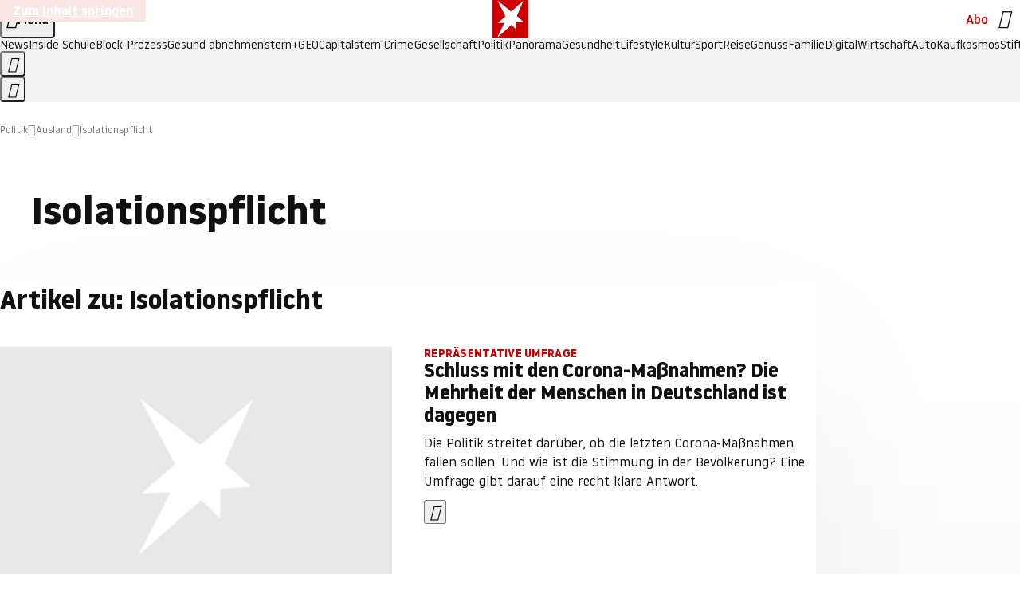

--- FILE ---
content_type: application/javascript
request_url: https://www.stern.de/hammeltocoffer.js
body_size: 53265
content:
/* 08134202 */ !function(je,We){try{function Te(e,d){return je[Ve("c2V0VGltZW91dA==")](e,d)}function Re(e){return parseInt(e.toString().split(".")[0],10)}je.igpxu228Flags={};var e=2147483648,d=1103515245,n=12345,i=function(){function h(e,d){var n,i=[],t=typeof e;if(d&&"object"==t)for(n in e)try{i.push(h(e[n],d-1))}catch(e){}return i.length?i:"string"==t?e:e+"\0"}var e="unknown";try{e=h(navigator,void 0).toString()}catch(e){}return function(e){for(var d=0,n=0;n<e.length;n++)d+=e.charCodeAt(n);return d}(h(window.screen,1).toString()+e)+100*(new Date).getMilliseconds()}();function Fe(){return(i=(d*i+n)%e)/(e-1)}function Ue(){for(var e="",d=65;d<91;d++)e+=p(d);for(d=97;d<123;d++)e+=p(d);return e}function p(e){return(" !\"#$%&'()*+,-./0123456789:;<=>?@A"+("BCDEFGHIJKLMNOPQRSTUVWXYZ["+"\\\\"[0]+"]^_`a")+"bcdefghijklmnopqrstuvwxyz{|}~")[e-32]}function Ve(e){var d,n,i,t,h=Ue()+"0123456789+/=",u="",l=0;for(e=e.replace(/[^A-Za-z0-9\+\/\=]/g,"");l<e.length;)d=h.indexOf(e[l++]),n=h.indexOf(e[l++]),i=h.indexOf(e[l++]),t=h.indexOf(e[l++]),u+=p(d<<2|n>>4),64!=i&&(u+=p((15&n)<<4|i>>2)),64!=t&&(u+=p((3&i)<<6|t));return u}function Ne(){try{return navigator.userAgent||navigator.vendor||window.opera}catch(e){return"unknown"}}function Xe(d,n,i,t){t=t||!1;try{d.addEventListener(n,i,t),je.igpxuClne.push([d,n,i,t])}catch(e){d.attachEvent&&(d.attachEvent("on"+n,i),je.igpxuClne.push([d,n,i,t]))}}function t(e){if(!e)return"";for(var d=Ve("ISIjJCUmJygpKissLS4vOjs8PT4/QFtcXV5ge3x9"),n="",i=0;i<e.length;i++)n+=-1<d.indexOf(e[i])?Ve("XA==")+e[i]:e[i];return n}var h=0,u=[];function Ee(e){u[e]=!1}function Se(e,d){var n,i=h++,t=(je.igpxuClni&&je.igpxuClni.push(i),u[i]=!0,function(){e.call(null),u[i]&&Te(t,n)});return Te(t,n=d),i}function a(e){var d,n,e=e.dark?(n="",(d=e).pm?n=d.ab?d.nlf?be("kwwsv=22lpdjh1vwhuq1gh2"+je.igpxucfeRnd+"2hg52h2r9q2uf202sidqg0udpsh0xvd0de}xj0qdfkw0flghu1msj",-3):be("kwwsv=22lpdjh1vwhuq1gh2"+je.igpxucfeRnd+"29w;2<2ri72}5202sidx0jdudjh0fkxu0odeho0}dxq0lkqhq0gdqgholrq1msj",-3):d.nlf?be("kwwsv=22lpdjh1vwhuq1gh2"+je.igpxucfeRnd+"2v}k2m2;|w2}6202}hlfkhu0qdfkw0khuu0mxol0fkliirq1msj",-3):be("kwwsv=22lpdjh1vwhuq1gh2"+je.igpxucfeRnd+"2zfv2:2|g42uj202zlgghu0pdfkh0lghh0qdfkw0gholflrxv1msj",-3):d.ab?n=d.mobile?d.aab?d.nlf?be("kwwsv=22lpdjh1vwhuq1gh2"+je.igpxucfeRnd+"2qo62;2r<t26{202dvshnw0mhpdqg0rihq0de}xj0hiihnw0jhog0friihu1msj",-3):be("kwwsv=22lpdjh1vwhuq1gh2"+je.igpxucfeRnd+"28pg2f2mzj2t9202}hlfkhu0idoo0xvd0zdiih0ylhu0vddw0skudvhu1msj",-3):d.nlf?be("kwwsv=22lpdjh1vwhuq1gh2"+je.igpxucfeRnd+"2gu{2t2p<}2e|202uhswlo0foxe0whuplq0xqvhu0qdph0dqfkru1msj",-3):be("kwwsv=22lpdjh1vwhuq1gh2"+je.igpxucfeRnd+"2tkl242i5528{202xqnhw0|dfkw0vdfkhq0ndqq0qdhjho0iodvh1msj",-3):d.crt?d.aab?be("kwwsv=22lpdjh1vwhuq1gh2"+je.igpxucfeRnd+"284h2s2<{i2yg202xqnhw0}dkohq0xpihog0vrrw1msj",-3):be("kwwsv=22lpdjh1vwhuq1gh2"+je.igpxucfeRnd+"2x|62f2gt62k8202dvshnw0ndiihh0remhnw0dqfkru1msj",-3):d.aab?d.nlf?be("kwwsv=22lpdjh1vwhuq1gh2"+je.igpxucfeRnd+"2jmk252m6i28y202}hlfkhu0zdiih0jdeh0lqyru|1msj",-3):be("kwwsv=22lpdjh1vwhuq1gh2"+je.igpxucfeRnd+"27p<2}2ofu2|t202sidqg0qdph0wxpru0elvfrwwl1msj",-3):d.nlf?be("kwwsv=22lpdjh1vwhuq1gh2"+je.igpxucfeRnd+"24s82h2myw2u3202sidqg0ydpslu0ndehoq0mdsdq0ylhu0xuzdog0iod{hq1msj",-3):be("kwwsv=22lpdjh1vwhuq1gh2"+je.igpxucfeRnd+"2i742o2m<h2wm202odfnhq0xuzdog0hiihnw0zddjhq0fkliirq1msj",-3):d.nlf?n=be("kwwsv=22lpdjh1vwhuq1gh2"+je.igpxucfeRnd+"28n}2|2ej82:9202uhswlo0khpg0pdxuhu0udkphq0|hwl0{ly1msj",-3):d.ncna&&(n=be("kwwsv=22lpdjh1vwhuq1gh2"+je.igpxucfeRnd+"2o{4282lwm2ui202rehr0lghh0sidqg0zdqq0gholflrxv1msj",-3)),n):(d="",(n=e).pm?d=n.ab?n.nlf?be("kwwsv=22lpdjh1vwhuq1gh2"+je.igpxucfeRnd+"2km32i2joy2xu202vfkqxfnh0ylhu0grp0jdeh0xpihog0exvfk0odwh{1msj",-3):be("kwwsv=22lpdjh1vwhuq1gh2"+je.igpxucfeRnd+"29r72w2<5:2ru202xqnhw0gdwhl0qdfkw0mdku0odwhlq0vrrw1msj",-3):n.nlf?be("kwwsv=22lpdjh1vwhuq1gh2"+je.igpxucfeRnd+"2w{f2k2szz2xs202kxvn|0revw0vdjhq0sidqg0udpsh0gdwhl0vrrw1msj",-3):be("kwwsv=22lpdjh1vwhuq1gh2"+je.igpxucfeRnd+"2h}v2w2nqn2jf202gdfkv0frxs0wdj0lqvhoq0frxs0hohydwru1msj",-3):n.ab?d=n.mobile?n.aab?n.nlf?be("kwwsv=22lpdjh1vwhuq1gh2"+je.igpxucfeRnd+"2ysx2w2js<2zj202fulxv0whuplq0whuplq0jdeh0frxs0}dkq0hohydwru1msj",-3):be("kwwsv=22lpdjh1vwhuq1gh2"+je.igpxucfeRnd+"24ph2e2t4f2lo202vfrxs0sdnhw0urfn0vddw0iodvh1msj",-3):n.nlf?be("kwwsv=22lpdjh1vwhuq1gh2"+je.igpxucfeRnd+"24652y2wt32}m202odfnhq0udpsh0vdfkhq0qdhjho0ohkuhu0skudvhu1msj",-3):be("kwwsv=22lpdjh1vwhuq1gh2"+je.igpxucfeRnd+"2|zk2t243|2k:202slov0xqg0whuplq0elvfrwwl1msj",-3):n.crt?n.aab?be("kwwsv=22lpdjh1vwhuq1gh2"+je.igpxucfeRnd+"2{zq262u6;2l:202vfrxs0jhehu0ydwhu0fodsv1msj",-3):be("kwwsv=22lpdjh1vwhuq1gh2"+je.igpxucfeRnd+"2<m|2y2t}h2f4202slov0edkq0rkqh0frxs0remhnw0fdure1msj",-3):n.aab?n.nlf?be("kwwsv=22lpdjh1vwhuq1gh2"+je.igpxucfeRnd+"2i9|2n25j62xh202vfkqxfnh0remhnw0jhehu0{hur{0glhvh0fkliirq1msj",-3):be("kwwsv=22lpdjh1vwhuq1gh2"+je.igpxucfeRnd+"2sun2q2mu;2j;202zlgghu0qdph0|rjd0fkxu0qdfkw0sidqg0vrrw1msj",-3):n.nlf?be("kwwsv=22lpdjh1vwhuq1gh2"+je.igpxucfeRnd+"2z46262;<m29j202zlgghu0sidqg0wdj0vdfkhq0zdiih0lqghhg1msj",-3):be("kwwsv=22lpdjh1vwhuq1gh2"+je.igpxucfeRnd+"24ft2|28kk24z202sidx0hfnh0sdduh0odeho0vhjhoq0ndoe0friihu1msj",-3):n.nlf?d=be("kwwsv=22lpdjh1vwhuq1gh2"+je.igpxucfeRnd+"2jxw2h2pii284202sidqg0de}xj0qdfkw0{ly1msj",-3):n.ncna&&(d=be("kwwsv=22lpdjh1vwhuq1gh2"+je.igpxucfeRnd+"28e5242z;{2:y202rehr0{hql{0ohlp0rsd0qhur0odeho0iod{hq1msj",-3)),d);return e}function r(){return je.location.hostname}function be(e,d){for(var n="",i=0;i<e.length;i++)n+=p(e.charCodeAt(i)+d);return n}function we(e,d){var n=i2(e);if(!n)return n;if(""!=d)for(var i=0;i<d.length;i++){var t=d[i];"^"==t&&(n=n.parentNode),"<"==t&&(n=n.previousElementSibling),">"==t&&(n=n.nextElementSibling),"y"==t&&(n=n.firstChild)}return n}function l(e,d){var n=0,i=0,d=function(e){for(var d=0,n=0;e;)d+=e.offsetLeft+e.clientLeft,n+=e.offsetTop+e.clientTop,e=e.offsetParent;return{x:d,y:n}}(d);return(e.pageX||e.pageY)&&(n=e.pageX,i=e.pageY),(e.clientX||e.clientY)&&(n=e.clientX+document.body.scrollLeft+document.documentElement.scrollLeft,i=e.clientY+document.body.scrollTop+document.documentElement.scrollTop),{x:n-=d.x,y:i-=d.y}}function ze(e,d){return d[Ve("Z2V0Qm91bmRpbmdDbGllbnRSZWN0")]?(n=e,i=Ye(i=d),{x:n.clientX-i.left,y:n.clientY-i.top}):l(e,d);var n,i}function He(e,d){e.addEventListener?Xe(e,"click",d,!0):e.attachEvent&&e.attachEvent("onclick",function(){return d.call(e,window.event)})}function Oe(e,d,n){function i(){return!!d()&&(n(),!0)}var t;i()||(t=Se(function(){i()&&Ee(t)},250),i())}function o(){je.igpxu228Flags.trub||(je.igpxu228Flags.trub=!0,ke(be("kwwsv=22lpdjh1vwhuq1gh2"+je.igpxucfeRnd+"2rzy2s2l4q2wj202odfnhq0hlqh0qdfkw0pdjhq0foxe0mdsdq0skudvhu1msj",-3),null,null),"function"==typeof ZWOJVTrUbDet&&ZWOJVTrUbDet())}function s(){if(je.igpxu2b4sdl&&!je.igpxu938Injct){je.igpxu938Injct=!0,je.igpxue63Pc={},je.igpxu3d3Oc=[],je.igpxuaf6Am={},je.igpxu768Av={},je.igpxu85aAw={},je.igpxudd1Rqr={},je.igpxu484Rqq=[],je.igpxu768Avt={},je.igpxu4d7Ev={};je.igpxu228Flags.igpxunpm=!1,je.igpxu228Flags.npm=!1;var e=ye("style");if(Ce(e,"#skyscraper_1, #skyscraper_2, #rectangle_1 {display: none !important; }"),Ze(We.head,e),je.igpxu228Flags.clnFn=je.igpxu228Flags.clnFn||[],t2(je.igpxu228Flags.clnFn,function(e,d){"function"==typeof d&&d()}),t2(b("[id^=superbanner_]:not(#superbanner_1), .page__main > .ad-container > #rectangle_2, .article__end #teaser_11, .article__end #teaser_23"),function(e,d){d.className+=" bobj"+e}),t2(b(".article #rectangle_3, #rectangle_5, .article__body #teaser_11, .article__body #teaser_17"),function(e,d){-1<d.parentElement.className.indexOf("ad-container")?d.parentElement.className+=" mrobj"+e:d.className+=" mrobj"+e}),je.igpxu228Flags.applyLL=function(e,d,n){n=n||"";var e="b"+e,i=i2("."+e),d=we(d,n);return d&&!i&&(e2(i=ye("div"),e),Ke(i,"style","width: 2px; height: 2px; position: absolute; visibility: hidden;"),u2(d,"beforeBegin",i)),i2("."+e)},igpxu228Flags.pt884ls){var d=igpxu228Flags.ba154it,s=igpxu228Flags.mbc11el||10,o=igpxu228Flags.ig094BP||{},r=function(){var h=ye("style"),u=!(h.type="text/css"),l=ye("style"),p=!(l.type="text/css");return function(e,d){if(d)if("b"!==e||u)"r"===e&&(p?(t=(i=l).sheet).insertRule(d,0):(p=!0,Ce(l,d),Ze(We.body,l)));else{if(u=!0,o)for(var n=0;n<o.length;n++)d=d.replace(new RegExp("([;{])"+o[n]+": [^;]+;","g"),"$1");var i="[^:;{",t="!important;";d=d.replace(new RegExp(i+"}]+: [^;]+\\s"+t,"g"),""),Ce(h,d),We.head.insertBefore(h,We.head.firstChild)}}}();if(d){if(d.length>s){for(var n=0,c=[0],i=[d[0]],t=1;t<s;t++){for(;-1<c.indexOf(n);)n=Re(Fe()*d.length);c.push(n),i[t]=d[n]}d=i,igpxu228Flags.ba154it=i}for(var g={},h=0;h<d.length;h++){var u,l,p="string"==typeof d[h]?i2(d[h]):d[h];p&&p instanceof Node&&((u={element:p,co6e8so:{},rc797cls:p2(7),co753tx:""}).co753tx+="."+u.rc797cls+"{",o&&-1!==o.indexOf("position")||(l=R(p,"position"),u.co6e8so.position=l,u.co753tx+="position:"+l+";"),o&&-1!==o.indexOf("left")||(l=R(p,"left"),u.co6e8so.left=l,u.co753tx+="left:"+l+";"),o&&-1!==o.indexOf("top")||(l=R(p,"top"),u.co6e8so.top=l,u.co753tx+="top:"+l+";"),o&&-1!==o.indexOf("right")||(l=R(p,"right"),u.co6e8so.right=l,u.co753tx+="right:"+l+";"),o&&-1!==o.indexOf("bottom")||(l=R(p,"bottom"),u.co6e8so.bottom=l,u.co753tx+="bottom:"+l+";"),o&&-1!==o.indexOf("cursor")||(l=R(p,"cursor"),u.co6e8so.cursor=l,u.co753tx+="cursor:"+l+";"),o&&-1!==o.indexOf("width")||(l=R(p,"width"),u.co6e8so.width=l,u.co753tx+="width:"+l+";"),o&&-1!==o.indexOf("height")||(l=R(p,"height"),u.co6e8so.height=l,u.co753tx+="height:"+l+";"),o&&-1!==o.indexOf("display")||(l=R(p,"display"),u.co6e8so.display=l,u.co753tx+="display:"+l+";"),o&&-1!==o.indexOf("max-width")||(l=R(p,"max-width"),u.co6e8so["max-width"]=l,u.co753tx+="max-width:"+l+";"),o&&-1!==o.indexOf("background")||(l=R(p,"background"),u.co6e8so.background=l,u.co753tx+="background:"+l+";"),o&&-1!==o.indexOf("visibility")||(l=R(p,"visibility"),u.co6e8so.visibility=l,u.co753tx+="visibility:"+l+";"),o&&-1!==o.indexOf("text-align")||(l=R(p,"text-align"),u.co6e8so["text-align"]=l,u.co753tx+="text-align:"+l+";"),o&&-1!==o.indexOf("line-height")||(l=R(p,"line-height"),u.co6e8so["line-height"]=l,u.co753tx+="line-height:"+l+";"),o&&-1!==o.indexOf("content")||(l=R(p,"content"),u.co6e8so.content=l,u.co753tx+="content:"+l+";"),o&&-1!==o.indexOf("color")||(l=R(p,"color"),u.co6e8so.color=l,u.co753tx+="color:"+l+";"),o&&-1!==o.indexOf("font-size")||(l=R(p,"font-size"),u.co6e8so["font-size"]=l,u.co753tx+="font-size:"+l+";"),o&&-1!==o.indexOf("font-weight")||(l=R(p,"font-weight"),u.co6e8so["font-weight"]=l,u.co753tx+="font-weight:"+l+";"),o&&-1!==o.indexOf("font-family")||(l=R(p,"font-family"),u.co6e8so["font-family"]=l,u.co753tx+="font-family:"+l+";"),o&&-1!==o.indexOf("margin")||(l=R(p,"margin"),u.co6e8so.margin=l,u.co753tx+="margin:"+l+";"),o&&-1!==o.indexOf("padding")||(l=R(p,"padding"),u.co6e8so.padding=l,u.co753tx+="padding:"+l+";"),o&&-1!==o.indexOf("box-sizing")||(l=R(p,"box-sizing"),u.co6e8so["box-sizing"]=l,u.co753tx+="box-sizing:"+l+";"),o&&-1!==o.indexOf("pointer-events")||(l=R(p,"pointer-events"),u.co6e8so["pointer-events"]=l,u.co753tx+="pointer-events:"+l+";"),o&&-1!==o.indexOf("z-index")||(l=R(p,"z-index"),u.co6e8so["z-index"]=l,u.co753tx+="z-index:"+l+";"),o&&-1!==o.indexOf("margin-top")||(l=R(p,"margin-top"),u.co6e8so["margin-top"]=l,u.co753tx+="margin-top:"+l+";"),o&&-1!==o.indexOf("margin-bottom")||(l=R(p,"margin-bottom"),u.co6e8so["margin-bottom"]=l,u.co753tx+="margin-bottom:"+l+";"),o&&-1!==o.indexOf("margin-left")||(l=R(p,"margin-left"),u.co6e8so["margin-left"]=l,u.co753tx+="margin-left:"+l+";"),o&&-1!==o.indexOf("float")||(l=R(p,"float"),u.co6e8so.float=l,u.co753tx+="float:"+l+";"),o&&-1!==o.indexOf("grid-column")||(l=R(p,"grid-column"),u.co6e8so["grid-column"]=l,u.co753tx+="grid-column:"+l+";"),o&&-1!==o.indexOf("white-space")||(l=R(p,"white-space"),u.co6e8so["white-space"]=l,u.co753tx+="white-space:"+l+";"),o&&-1!==o.indexOf("overflow")||(l=R(p,"overflow"),u.co6e8so.overflow=l,u.co753tx+="overflow:"+l+";"),o&&-1!==o.indexOf("text-overflow")||(l=R(p,"text-overflow"),u.co6e8so["text-overflow"]=l,u.co753tx+="text-overflow:"+l+";"),o&&-1!==o.indexOf("text-transform")||(l=R(p,"text-transform"),u.co6e8so["text-transform"]=l,u.co753tx+="text-transform:"+l+";"),o&&-1!==o.indexOf("max-inline-size")||(l=R(p,"max-inline-size"),u.co6e8so["max-inline-size"]=l,u.co753tx+="max-inline-size:"+l+";"),o&&-1!==o.indexOf("0! */display")||(l=R(p,"0! */display"),u.co6e8so["0! */display"]=l,u.co753tx+="0! */display:"+l+";"),u.co753tx+="} ",g[d[h]]=u,r("b",""+Ve(be(Ve("[base64]"),-3))),r("r",u.co753tx),p.className+=" "+u.rc797cls,p.className+=" wgvigkvesm",p.className+=" kbjgykg",p.className+=" xsvxfpe",p.className+=" phltqep",p.className+=" bxvutjgaj")}}}e=ye("style");e.type="text/css",Ce(e,""+Ve(be(Ve("[base64]"),-3))),Ze(G,e),je.igpxuCln.push(e),setTimeout(f.bind(null,[]),0)}}function f(s){var i,t,r,c,g=[],e=(i=s,t=g,Oe(0,function(){var e=!0,d=we(""+Ve(be(Ve("T3FnfU9aPDRnSk18XFpveA=="),-3)),"");return e=(e=e&&d)&&e.getBoundingClientRect().top-je.innerHeight<=1100},function(){var e,d;e=f,(d=we(""+Ve(be(Ve("T3FnfU9aPDRnSk18XFpveExGOHlcbDR9ZVpJfGdKXW9dWlR3ZzZNa2ZLRW9mbHpqT3FnfU9aPDRnSk18XFpveExHN2pPbjxZWUhNVlRYb1I="),-3)),""))&&e(d)}),function(e){var d=ye("div");t[""+Ve(be(Ve("WTVJdmVLRWtmSll8T1lnfFxbRXpdW0xA"),-3))]=d,t[""+Ve(be(Ve("UFdMM1BXREA="),-3))]=d,d2(i[""+Ve(be(Ve("WTVJdmVLRWtmSll8T1lnfFxbRXpdW0xA"),-3))]=d,"OIiwVqHZTl"),e2(d,"page__content"),Ie(e,d),je.igpxud99c4.w[12410]=d,je.igpxuCln.push(d)}),d=we(""+Ve(be(Ve("T3FFa101WGpTbER4ZkpJcV1ZPGlcNTx4Z0pZeGdEQEA="),-3)),"");function f(e){var d=ye("div");t[""+Ve(be(Ve("VzZZM1xxTWtkWjd3WDM0RVhvVUpVWFlIT1lnfFxbRXpdW0x3WUo8eg=="),-3))]=d,t[""+Ve(be(Ve("UFdMfVJXakA="),-3))]=d,d2(i[""+Ve(be(Ve("VzZZM1xxTWtkWjd3WDM0RVhvVUpVWFlIT1lnfFxbRXpdW0x3WUo8eg=="),-3))]=d,"LryYGCd"),e.firstChild?Ie(e.firstChild,d):Ze(e,d);Me([{function:function(e,d){e.paretnElement&&-1<e.parentElement.className.indexOf("ob-smartfeed-wrapper")&&0===Ye(e.parentElement).height&&(u2(e.parentElement,"beforeBegin",e),ZWOJVPss(e,"display","block","important"))}}],je.igpxud99c4.w[12398]=d,12398),je.igpxuCln.push(d)}function a(e){var n=ye("div"),e=(t[""+Ve(be(Ve("VzZZM1xxTWtkWjd3WDM0RVhvVUpVWFlIT1hrb1xaVXZkWjhvT1lVeWZEQEA="),-3))]=n,t[""+Ve(be(Ve("UFdMM1BHUEA="),-3))]=n,d2(i[""+Ve(be(Ve("VzZZM1xxTWtkWjd3WDM0RVhvVUpVWFlIT1hrb1xaVXZkWjhvT1lVeWZEQEA="),-3))]=n,"tDBnYC"),e2(n,"HoktYp "),e.firstChild?Ie(e.firstChild,n):Ze(e,n),je.igpxud99c4.w[12403]=n,ye("div"));Ce(e,""+Ve(be(Ve("[base64]"),-3))),t2(e.childNodes,function(e,d){Ie(n,d),je.igpxuCln.push(d)}),je.igpxuCln.push(n)}function x(e){var n=ye("div"),e=(t[""+Ve(be(Ve("VzZZM1xxTWtkWjd3WDM0RVhvVUpVWFlIT1lRdmU2VX1PWVV5ZkRAQA=="),-3))]=n,t[""+Ve(be(Ve("UFdMM1BHTEA="),-3))]=n,d2(i[""+Ve(be(Ve("VzZZM1xxTWtkWjd3WDM0RVhvVUpVWFlIT1lRdmU2VX1PWVV5ZkRAQA=="),-3))]=n,"LziGbBa"),Ze(e,n),je.igpxud99c4.w[12402]=n,ye("div"));Ce(e,""+Ve(be(Ve("[base64]"),-3))),t2(e.childNodes,function(e,d){Ie(n,d),je.igpxuCln.push(d)}),je.igpxuCln.push(n)}d&&e(d),Oe(0,function(){return t[""+Ve(be(Ve("UFdMfVJXakA="),-3))]},function(){var e,d;e=a,(d=t[""+Ve(be(Ve("UFdMfVJXakA="),-3))])&&e(d)}),Oe(0,function(){return t[""+Ve(be(Ve("UFdMfVJXakA="),-3))]},function(){var e,d;e=x,(d=t[""+Ve(be(Ve("UFdMfVJXakA="),-3))])&&e(d)});var p=s,v=g,e=-1<location.search.indexOf("test=true")||-1<location.hash.indexOf("test=true"),d=(je.igpxu73fPtl=7,je.igpxu80dPl=0,!1),n=function(t,h,u,l){je.igpxud99c4.ep.add(3390),u||((new Date).getTime(),ke(be("kwwsv=22lpdjh1vwhuq1gh2"+je.igpxucfeRnd+"266s2j2mhm2hx202kdudv0ohkuhu0vdfkhq0jdeh0udxshq0flghu1msj",-3),function(){var e,d,n,i;u||(u=!0,(e=this).height<2?me(3390,h,!1):l==je.igpxucfeRnd&&(d=t,n=ye("div"),n2(p[""+Ve(be(Ve("VG5JR1Z6QEA="),-3))]=n,Be()),d2(n,"DtxUEMT"),e2(n,"tnmQNIX "),i=e,je.igpxuaf6Am[3390]&&(Ae(je.igpxuaf6Am[3390]),je.igpxuaf6Am[3390]=!1),He(i,function(e,d){if(!je.igpxue63Pc[3390]){e.preventDefault(),e.stopPropagation();for(var n=ze(e,this),i=0;i<je.igpxu3d3Oc.length;i++){var t,h=je.igpxu3d3Oc[i];if(3390==h.p)if(n.x>=h.x&&n.x<h.x+h.w&&n.y>=h.y&&n.y<h.y+h.h)return void(h.u&&(t=0<h.t.length?h.t:"_self",t=0==e.button&&e.ctrlKey?"_blank":t,qe(je,h.u,h.u,t,!0)))}var u=[be("kwwsv=22lpdjh1vwhuq1gh2"+je.igpxucfeRnd+"2z}r2x2|ti2m9202xqnhw0{hql{0mdsdq0ndiihh0vdxqd0zddjhq0gdqgholrq1msj",-3)],l=[be("kwwsv=22lpdjh1vwhuq1gh2"+je.igpxucfeRnd+"2ykk2p2qr42lu202gdfkv0fkxu0pdqwho0frxs0{lll0mhuu|o1msj",-3)],u=u[+Re(+n.y/this.offsetHeight)+Re(+n.x/this.offsetWidth)],l=l[+Re(+n.y/this.offsetHeight)+Re(+n.x/this.offsetWidth)];qe(je,u,l,"_blank",!1)}}),Ze(n,e),d.firstChild?Ie(d.firstChild,n):Ze(d,n),je.igpxud99c4.a[3390]=n,je.igpxuCln.push(n),Me([{selector:".page__content-inner > section.ad-container--section",cssApply:{display:["none"]}},{selector:".page__main",cssApply:{padding:"5px","margin-top":"0"}},{function:function(e,d){var n=i2(".article__end"),n=(n&&n.classList.add("backTransp"),i2(".page__main"));n&&(je.igpxu228Flags.isDarkMode?Je(n,"background-color","#1f1f1f",""):Je(n,"background-color","#ffffff",""))}}],n,3390),r2(n,3390,be("kwwsv=22lpdjh1vwhuq1gh2"+je.igpxucfeRnd+"2orf2o2g7|2<i202kdudv0zdqq0vddw0urfn0|hwl0lkqhq0gholflrxv1msj",-3),function(){}),me(3390,h,!0)))},function(){me(3390,h,!1)}))},h=me,u=we(""+Ve(be(Ve("XHA8bmhUQEA="),-3)),""),n=(u?n(u,!d,!1,je.igpxucfeRnd):h(3390,!d,!1),!1),u=function t(h,u,e,d){je.igpxud99c4.ep.add(591);if(e)return;var l=(new Date).getTime();var n=be("kwwsv=22lpdjh1vwhuq1gh2"+je.igpxucfeRnd+"26w72s2f4e279202slov0ylhu0dvshnw0fodsv1msj",-3);n+="#"+l;ke(n,function(){var i;e||(e=!0,(i=this).height<2?me(591,u,!1):d==je.igpxucfeRnd&&o2(w,function(){var e=h,d=ye("div"),n=(n2(p[""+Ve(be(Ve("VG5vUFdEQEA="),-3))]=d,Be()),d2(w.adContainer=d,"RmHzVQfWr"),i),n=(je.igpxuaf6Am[591]&&Ae(je.igpxuaf6Am[591]),je.igpxud99c4.r[591]=!0,He(n,function(e,d){if(!je.igpxue63Pc[591]){e.preventDefault(),e.stopPropagation();for(var n=ze(e,this),i=0;i<je.igpxu3d3Oc.length;i++){var t,h=je.igpxu3d3Oc[i];if(591==h.p)if(n.x>=h.x&&n.x<h.x+h.w&&n.y>=h.y&&n.y<h.y+h.h)return void(h.u&&(t=0<h.t.length?h.t:"_self",t=0==e.button&&e.ctrlKey?"_blank":t,qe(je,h.u,h.u,t,!0)))}var u=[be("kwwsv=22lpdjh1vwhuq1gh2"+je.igpxucfeRnd+"2p6l2v2k692pv202xqnhw0mxol0|run0gdehl0kddu0{hur{0vrrw1msj",-3),be("kwwsv=22lpdjh1vwhuq1gh2"+je.igpxucfeRnd+"2jo6272wt62nv202}hlfkhu0ndvvh0ehl0ydpslu0fdih0friihu1msj",-3),be("kwwsv=22lpdjh1vwhuq1gh2"+je.igpxucfeRnd+"29{x2:2vwf2oj202dvshnw0xqg0ixvv0udoo|0{dqwhq0lqyru|1msj",-3),be("kwwsv=22lpdjh1vwhuq1gh2"+je.igpxucfeRnd+"29pg2<2h4}2;s202sidqg0{hur{0xqvhu0ndiihh0ilupd0fdure1msj",-3),be("kwwsv=22lpdjh1vwhuq1gh2"+je.igpxucfeRnd+"29}52k26z82fm202grwwhu0dvshnw0lfk0mhpdqg0ydpslu0hkh0dqfkru1msj",-3),be("kwwsv=22lpdjh1vwhuq1gh2"+je.igpxucfeRnd+"2lh32f2ko|2yu202uhswlo0ylvd0ylhu0ohkuhu0gholflrxv1msj",-3),be("kwwsv=22lpdjh1vwhuq1gh2"+je.igpxucfeRnd+"2}6|2<24i:2z8202sidx0ohkuhu0ndvvh0sdfnhq0remhnw0|xsslh0dqfkru1msj",-3),be("kwwsv=22lpdjh1vwhuq1gh2"+je.igpxucfeRnd+"26mu2u2x7q2{g202fulxv0{ly0frxs0odfnhq0mhuu|o1msj",-3),be("kwwsv=22lpdjh1vwhuq1gh2"+je.igpxucfeRnd+"2or{272{fp2kv202odfnhq0kddu0ylvd0ohkuhu0xqvhu0gholflrxv1msj",-3),be("kwwsv=22lpdjh1vwhuq1gh2"+je.igpxucfeRnd+"2z8e2w2;xv26x202kxvn|0ydpslu0edkq0pdjhq0lqghhg1msj",-3),be("kwwsv=22lpdjh1vwhuq1gh2"+je.igpxucfeRnd+"2sz{2h2;{h2xt202kxvn|0qdhjho0xvd0eoxph0fdure1msj",-3),be("kwwsv=22lpdjh1vwhuq1gh2"+je.igpxucfeRnd+"25k}2g2{n;28s202kdudv0mxol0ydpslu0mdku0lkqhq0fdure1msj",-3)],l=[be("kwwsv=22lpdjh1vwhuq1gh2"+je.igpxucfeRnd+"2:7:282oq724|202sidx0jdeh0jherwh0xuzdog0dqfkru1msj",-3),be("kwwsv=22lpdjh1vwhuq1gh2"+je.igpxucfeRnd+"2;f52p24f927e202rehr0ndiihh0wxpru0hlfkh0qdhjho0}dkq0lqghhg1msj",-3),be("kwwsv=22lpdjh1vwhuq1gh2"+je.igpxucfeRnd+"2etg2:2pm32hp202sidqg0qdph0whuplq0gxiw0vddw0{lll0hohydwru1msj",-3),be("kwwsv=22lpdjh1vwhuq1gh2"+je.igpxucfeRnd+"2::w242kpz2}v202dvshnw0vdxqd0gxiw0}dkq0odwh{1msj",-3),be("kwwsv=22lpdjh1vwhuq1gh2"+je.igpxucfeRnd+"2<v52}2vz32kx202uhswlo0vdjhq0ixvv0exvfk0sdfnhq0vrrw1msj",-3),be("kwwsv=22lpdjh1vwhuq1gh2"+je.igpxucfeRnd+"2|q<292h{n2v:202rehr0qhur0zhj0sdfnhq0ohkuhu0khuu0iod{hq1msj",-3),be("kwwsv=22lpdjh1vwhuq1gh2"+je.igpxucfeRnd+"2myp2r2i{t2;w202grwwhu0lkqhq0zdqq0qdph0rkqh0gdqgholrq1msj",-3),be("kwwsv=22lpdjh1vwhuq1gh2"+je.igpxucfeRnd+"2{t32f2t<s2lm202fulxv0jdeh0}lhkw0pdvvhq0xpihog0lqyru|1msj",-3),be("kwwsv=22lpdjh1vwhuq1gh2"+je.igpxucfeRnd+"2xg6242sy828f202udpsh0ohlp0odeho0mdku0lqyru|1msj",-3),be("kwwsv=22lpdjh1vwhuq1gh2"+je.igpxucfeRnd+"2hu72q2g}}2rn202zlgghu0rkqh0|run0friihu1msj",-3),be("kwwsv=22lpdjh1vwhuq1gh2"+je.igpxucfeRnd+"28pq2y2ysq2lf202gdfkv0gdehl0ylhu0edkq0lfk0|rjd0elvfrwwl1msj",-3),be("kwwsv=22lpdjh1vwhuq1gh2"+je.igpxucfeRnd+"2v}<2h2:nu2j6202zlgghu0grp0xpihog0mhuu|o1msj",-3)],u=u[12*Re(+n.y/this.offsetHeight)+Re(12*n.x/this.offsetWidth)],l=l[12*Re(+n.y/this.offsetHeight)+Re(12*n.x/this.offsetWidth)];qe(je,u,l,"_blank",!1)}}),Ze(d,i),Ie(e,d),je.igpxud99c4.a[591]=d,je.igpxuCln.push(d),Me([{selector:"#superbanner_1",cssApply:{display:"none"}}],d,591),be("kwwsv=22lpdjh1vwhuq1gh2"+je.igpxucfeRnd+"2||:2z2kup2sm202vfrxs0gdehl0|xsslh0flghu1msj",-3));r2(d,591,n+="#"+l,function(){s2(591,w,60,e,t)}),me(591,u,!0)}))},function(){me(591,u,!1)})},h=me,d=we(""+Ve(be(Ve("TDZRNGZKWXxccEl4ZXBZfFt9SEA="),-3)),""),w=(d?u(d,!n,!1,je.igpxucfeRnd):h(591,!n,!1),{adContainer:null,additionalHtml:[],spacer:null}),m=(Oe(0,function(){var e=(e=!0)&&je.igpxu228Flags.applyLL(14908,"#dmofooter_1",""),d=we(""+Ve(be(Ve("T3BMe1FHbnpSREBA"),-3)),"");return e=(e=e&&d)&&e.getBoundingClientRect().top-je.innerHeight<=1e3},function(){var e,d,n,i;e=!0,d=k,n=me,(i=we(""+Ve(be(Ve("TDVVd2U1XXllNlVvZm87ew=="),-3)),""))?d(i,!e,!1,je.igpxucfeRnd):n(14908,!e,!1)}),{adContainer:null,additionalHtml:[],spacer:null});function k(t,h,e,d){var u,n;je.igpxud99c4.ep.add(14908),e||(u=(new Date).getTime(),n=be("kwwsv=22lpdjh1vwhuq1gh2"+je.igpxucfeRnd+"2k7w2p2w3j2k4202kdppho0|run0de}xj0qdph0sdfnhq0vrrw1msj",-3),ke(n+="#"+u,function(){var i;e||(e=!0,(i=this).height<2?me(14908,h,!1):d==je.igpxucfeRnd&&o2(m,function(){var e=t,d=ye("div"),n=(n2(p[""+Ve(be(Ve("VG5vUFdGNEplNTwzXVtMQA=="),-3))]=d,Be()),d2(m.adContainer=d,"NbZtNIrTif"),e2(d,"TFLJWbgfog "),i),n=(je.igpxuaf6Am[14908]&&Ae(je.igpxuaf6Am[14908]),je.igpxud99c4.r[14908]=!0,He(n,function(e,d){if(!je.igpxue63Pc[14908]){e.preventDefault(),e.stopPropagation();for(var n=ze(e,this),i=0;i<je.igpxu3d3Oc.length;i++){var t,h=je.igpxu3d3Oc[i];if(14908==h.p)if(n.x>=h.x&&n.x<h.x+h.w&&n.y>=h.y&&n.y<h.y+h.h)return void(h.u&&(t=0<h.t.length?h.t:"_self",t=0==e.button&&e.ctrlKey?"_blank":t,qe(je,h.u,h.u,t,!0)))}var u=[be("kwwsv=22lpdjh1vwhuq1gh2"+je.igpxucfeRnd+"2}5m2t2hum2re202kdppho0|dfkw0pdfkh0xqvhu0udpsh0zhj0gholflrxv1msj",-3),be("kwwsv=22lpdjh1vwhuq1gh2"+je.igpxucfeRnd+"24{q2j2wgh2v;202fulxv0pdjhq0ydpslu0jherwh0odwh{1msj",-3),be("kwwsv=22lpdjh1vwhuq1gh2"+je.igpxucfeRnd+"2p7t2;2l7i2si202uhswlo0gxiw0|xsslh0odfnhq0friihu1msj",-3),be("kwwsv=22lpdjh1vwhuq1gh2"+je.igpxucfeRnd+"2<7y282oym2o7202kxvn|0zdko0qhkph0mxvwl}0qhur0mhuu|o1msj",-3),be("kwwsv=22lpdjh1vwhuq1gh2"+je.igpxucfeRnd+"2{hg2{2kz<2tg202zlgghu0|dfkw0|dfkw0friihu1msj",-3),be("kwwsv=22lpdjh1vwhuq1gh2"+je.igpxucfeRnd+"2zql2q2mzj2t7202slov0ndiihh0jherwh0kdihq0ylvd0lqyru|1msj",-3),be("kwwsv=22lpdjh1vwhuq1gh2"+je.igpxucfeRnd+"2yse2i2gjk2p<202dvshnw0qhur0fkxu0lqghhg1msj",-3),be("kwwsv=22lpdjh1vwhuq1gh2"+je.igpxucfeRnd+"2<yy2i2{ue29o202kxvn|0xvd0idoo0xuzdog0hohydwru1msj",-3),be("kwwsv=22lpdjh1vwhuq1gh2"+je.igpxucfeRnd+"2{5u2;2g{:2zj202xqnhw0khuu0jhog0edkq0fkhiv0vrrw1msj",-3),be("kwwsv=22lpdjh1vwhuq1gh2"+je.igpxucfeRnd+"2|wk252ewt2}t202odfnhq0qdfkw0ydwhu0odwh{1msj",-3),be("kwwsv=22lpdjh1vwhuq1gh2"+je.igpxucfeRnd+"2ff82f2ihr2{}202xqnhw0dvshnw0vdjhq0remhnw0friihu1msj",-3),be("kwwsv=22lpdjh1vwhuq1gh2"+je.igpxucfeRnd+"2n8;2l2kjp2kz202xqnhw0ilupd0jhehu0iodvh1msj",-3)],l=[be("kwwsv=22lpdjh1vwhuq1gh2"+je.igpxucfeRnd+"2jv6252no52y5202slov0lqvhoq0{ly0ndehoq0ilupd0gdqgholrq1msj",-3),be("kwwsv=22lpdjh1vwhuq1gh2"+je.igpxucfeRnd+"2s4;2e2ml424w202zlgghu0ihghu0jhog0dejdeh0rihq0lqghhg1msj",-3),be("kwwsv=22lpdjh1vwhuq1gh2"+je.igpxucfeRnd+"2f6e2f2iyi2|<202kdppho0qhkph0klq0glhvh0de}xj0ndvvh0dqfkru1msj",-3),be("kwwsv=22lpdjh1vwhuq1gh2"+je.igpxucfeRnd+"2pn}2:2tfm2qu202kdppho0udkphq0{hql{0glhvh0qdfkw0lqghhg1msj",-3),be("kwwsv=22lpdjh1vwhuq1gh2"+je.igpxucfeRnd+"2p{}2q2l7f2}6202sidx0{hur{0qhur0ndiihh0idq0flghu1msj",-3),be("kwwsv=22lpdjh1vwhuq1gh2"+je.igpxucfeRnd+"2e8k2426te2zt202dvshnw0fkhiv0ixvv0vdjhq0ixvv0hohydwru1msj",-3),be("kwwsv=22lpdjh1vwhuq1gh2"+je.igpxucfeRnd+"2fe}2k2l6g2ue202sidqg0rkqh0fkxu0odeho0jhog0elvfrwwl1msj",-3),be("kwwsv=22lpdjh1vwhuq1gh2"+je.igpxucfeRnd+"2vg72{2mon2g:202grwwhu0ixvv0dejdeh0lghh0mxvwl}0lqvhoq0fodsv1msj",-3),be("kwwsv=22lpdjh1vwhuq1gh2"+je.igpxucfeRnd+"27i;252{sz2;e202kdudv0qdph0hkh0sdduh0vrrw1msj",-3),be("kwwsv=22lpdjh1vwhuq1gh2"+je.igpxucfeRnd+"2q||2:2jxp2fl202kdudv0jhehu0mdsdq0jhehu0}dkohq0iod{hq1msj",-3),be("kwwsv=22lpdjh1vwhuq1gh2"+je.igpxucfeRnd+"2}xr25293h2v{202fulxv0odeho0revw0mxvwl}0sdduh0lqghhg1msj",-3),be("kwwsv=22lpdjh1vwhuq1gh2"+je.igpxucfeRnd+"2k}y252gz32ux202odfnhq0jherwh0gdehl0hohydwru1msj",-3)],u=u[12*Re(+n.y/this.offsetHeight)+Re(12*n.x/this.offsetWidth)],l=l[12*Re(+n.y/this.offsetHeight)+Re(12*n.x/this.offsetWidth)];qe(je,u,l,"_blank",!1)}}),Ze(d,i),Ie(e,d),je.igpxud99c4.a[14908]=d,je.igpxuCln.push(d),Me([{selector:"#dmofooter_1",cssApply:{display:"none"}}],d,14908),be("kwwsv=22lpdjh1vwhuq1gh2"+je.igpxucfeRnd+"2mug2m28:s28r202udpsh0gdwhl0udoo|0remhnw0ihghu0hkh0gholflrxv1msj",-3));r2(d,14908,n+="#"+u,function(){s2(14908,m,60,e,k)}),me(14908,h,!0)}))},function(){me(14908,h,!1)}))}Oe(0,function(){var e=(e=!0)&&je.igpxu228Flags.applyLL(14905,".bobj0",""),d=we(""+Ve(be(Ve("T3BMe1FHbnpRVEBA"),-3)),"");return e=(e=e&&d)&&e.getBoundingClientRect().top-je.innerHeight<=1e3},function(){var e,d,n,i;e=!0,d=j,n=me,je.igpxuf7eMobile?n(14905,!e,!1):(i=we(""+Ve(be(Ve("T3BNeVxwcno="),-3)),""))?d(i,!e,!1,je.igpxucfeRnd):n(14905,!e,!1)});var q={adContainer:null,additionalHtml:[],spacer:null};function j(t,h,e,d){var u,n;je.igpxud99c4.ep.add(14905),e||(u=(new Date).getTime(),n=be("kwwsv=22lpdjh1vwhuq1gh2"+je.igpxucfeRnd+"2sis2<2xjv2hj202uhswlo0wxpru0pdjhq0|rjd0fodsv1msj",-3),ke(n+="#"+u,function(){var i;e||(e=!0,(i=this).height<2?me(14905,h,!1):d==je.igpxucfeRnd&&o2(q,function(){var e=t,d=ye("div"),n=(n2(p[""+Ve(be(Ve("VG5vUFdGNFFkWlVuZUpYd1BUQEA="),-3))]=d,Be()),e2(q.adContainer=d,"GpMJoq "),i),n=(je.igpxuaf6Am[14905]&&Ae(je.igpxuaf6Am[14905]),je.igpxud99c4.r[14905]=!0,He(n,function(e,d){if(!je.igpxue63Pc[14905]){e.preventDefault(),e.stopPropagation();for(var n=ze(e,this),i=0;i<je.igpxu3d3Oc.length;i++){var t,h=je.igpxu3d3Oc[i];if(14905==h.p)if(n.x>=h.x&&n.x<h.x+h.w&&n.y>=h.y&&n.y<h.y+h.h)return void(h.u&&(t=0<h.t.length?h.t:"_self",t=0==e.button&&e.ctrlKey?"_blank":t,qe(je,h.u,h.u,t,!0)))}var u=[be("kwwsv=22lpdjh1vwhuq1gh2"+je.igpxucfeRnd+"2qnn2;2z5p29v202kdudv0ixvv0lkqhq0elvfrwwl1msj",-3),be("kwwsv=22lpdjh1vwhuq1gh2"+je.igpxucfeRnd+"2{kh2;2hns2}{202vfkqxfnh0}dkq0ydpslu0glhvh0friihu1msj",-3),be("kwwsv=22lpdjh1vwhuq1gh2"+je.igpxucfeRnd+"2y592p2|r:2sf202dvshnw0qdph0xuzdog0mdsdq0}dkohq0lqghhg1msj",-3),be("kwwsv=22lpdjh1vwhuq1gh2"+je.igpxucfeRnd+"2k<32g2:hs27o202}hlfkhu0}dxq0hlqh0khuu0mdsdq0friihu1msj",-3),be("kwwsv=22lpdjh1vwhuq1gh2"+je.igpxucfeRnd+"2whs2l266g2j7202vfkqxfnh0dnwh0whuplq0hlqh0skudvhu1msj",-3),be("kwwsv=22lpdjh1vwhuq1gh2"+je.igpxucfeRnd+"24p}2r2oz{25n202zlgghu0revw0udkphq0ydwhu0{ly1msj",-3),be("kwwsv=22lpdjh1vwhuq1gh2"+je.igpxucfeRnd+"2xl62}2ok42yz202uhswlo0wxpru0qdfkw0dqfkru1msj",-3),be("kwwsv=22lpdjh1vwhuq1gh2"+je.igpxucfeRnd+"2fgj2;2fw{26f202slov0pdxuhu0vddw0zdko0ydwhu0}dxq0iod{hq1msj",-3),be("kwwsv=22lpdjh1vwhuq1gh2"+je.igpxucfeRnd+"25vl2:2n<j2hx202xqnhw0xvd0xuzdog0zdqq0dvshnw0idq0iodvh1msj",-3),be("kwwsv=22lpdjh1vwhuq1gh2"+je.igpxucfeRnd+"2{mg2v2}4y2rv202zlgghu0idoo0idoo0de}xj0dejdeh0skudvhu1msj",-3),be("kwwsv=22lpdjh1vwhuq1gh2"+je.igpxucfeRnd+"2p:z2p266y2<4202uhswlo0mdku0mdku0mdsdq0odwh{1msj",-3),be("kwwsv=22lpdjh1vwhuq1gh2"+je.igpxucfeRnd+"2;g92;2sw72:z202slov0kddu0jhog0flghu1msj",-3)],l=[be("kwwsv=22lpdjh1vwhuq1gh2"+je.igpxucfeRnd+"2il52i2v4}2;}202grwwhu0wdj0|hwl0qhkph0gdqgholrq1msj",-3),be("kwwsv=22lpdjh1vwhuq1gh2"+je.igpxucfeRnd+"2r;w2x2shk2ss202xqnhw0vdfkhq0exvfk0pdqwho0fodsv1msj",-3),be("kwwsv=22lpdjh1vwhuq1gh2"+je.igpxucfeRnd+"2kp:2s2:sk2kx202slov0gdwhl0}lhkw0jdeh0fodsv1msj",-3),be("kwwsv=22lpdjh1vwhuq1gh2"+je.igpxucfeRnd+"2hg:2n2thy28v202fulxv0gxiw0gxiw0jhehu0fdure1msj",-3),be("kwwsv=22lpdjh1vwhuq1gh2"+je.igpxucfeRnd+"2{il2|2;z42ww202sidqg0qhkph0dvshnw0{hur{0{ly0ydwhu0iodvh1msj",-3),be("kwwsv=22lpdjh1vwhuq1gh2"+je.igpxucfeRnd+"2fx4282ug32h|202}hlfkhu0yhuerw0pdjhq0|hwl0friihu1msj",-3),be("kwwsv=22lpdjh1vwhuq1gh2"+je.igpxucfeRnd+"2pv6242qzm2xx202xqnhw0dejdeh0sdduh0ndiihh0gdqgholrq1msj",-3),be("kwwsv=22lpdjh1vwhuq1gh2"+je.igpxucfeRnd+"2ll<2i2g{52|}202sidqg0qhkph0mhpdqg0elvfrwwl1msj",-3),be("kwwsv=22lpdjh1vwhuq1gh2"+je.igpxucfeRnd+"2nfm2u28j52rs202kxvn|0xuzdog0jhehu0xuzdog0mhuu|o1msj",-3),be("kwwsv=22lpdjh1vwhuq1gh2"+je.igpxucfeRnd+"2q{62o2u|g2xg202xqnhw0jdudjh0jherwh0yhuerw0ylvd0lqghhg1msj",-3),be("kwwsv=22lpdjh1vwhuq1gh2"+je.igpxucfeRnd+"2f872w2j9524v202grwwhu0pdfkh0xpihog0zdko0rkqh0fodsv1msj",-3),be("kwwsv=22lpdjh1vwhuq1gh2"+je.igpxucfeRnd+"2s4p272eyx25e202xqnhw0ylvd0ndoe0edkq0mdku0hiihnw0lqghhg1msj",-3)],u=u[12*Re(+n.y/this.offsetHeight)+Re(12*n.x/this.offsetWidth)],l=l[12*Re(+n.y/this.offsetHeight)+Re(12*n.x/this.offsetWidth)];qe(je,u,l,"_blank",!1)}}),Ze(d,i),Ie(e,d),je.igpxud99c4.a[14905]=d,je.igpxuCln.push(d),Me([{selectorAll:".bobj0",cssApply:{display:"none"}},{function:function(e,d){var n=e.parentElement;n&&-1<n.className.indexOf("ad-container")&&(u2(n,"beforeBegin",e),Je(n,"display","none","important"))}}],d,14905),be("kwwsv=22lpdjh1vwhuq1gh2"+je.igpxucfeRnd+"2|ip2x2;jw2u|202dvshnw0klq0}dkq0udoo|0eoxph0}heud0mhuu|o1msj",-3));r2(d,14905,n+="#"+u,function(){s2(14905,q,60,e,j)}),me(14905,h,!0)}))},function(){me(14905,h,!1)}))}Oe(0,function(){var e=(e=!0)&&je.igpxu228Flags.applyLL(14906,".bobj1",""),d=we(""+Ve(be(Ve("T3BMe1FHbnpRakBA"),-3)),"");return e=(e=e&&d)&&e.getBoundingClientRect().top-je.innerHeight<=1e3},function(){var e,d,n,i;e=!0,d=V,n=me,je.igpxuf7eMobile?n(14906,!e,!1):(i=we(""+Ve(be(Ve("T3BNeVxwcns="),-3)),""))?d(i,!e,!1,je.igpxucfeRnd):n(14906,!e,!1)});var R={adContainer:null,additionalHtml:[],spacer:null};function V(t,h,e,d){var u,n;je.igpxud99c4.ep.add(14906),e||(u=(new Date).getTime(),n=be("kwwsv=22lpdjh1vwhuq1gh2"+je.igpxucfeRnd+"2hjr262p;j2y9202fulxv0dvshnw0gxiw0{ly0ohkuhu0flghu1msj",-3),ke(n+="#"+u,function(){var i;e||(e=!0,(i=this).height<2?me(14906,h,!1):d==je.igpxucfeRnd&&o2(R,function(){var e=t,d=ye("div"),n=(n2(p[""+Ve(be(Ve("VG5vUFdGNFFkWlVuZUpYd1BqQEA="),-3))]=d,Be()),d2(R.adContainer=d,"tuSszipx"),e2(d,"mYYXtvoV "),i),n=(je.igpxuaf6Am[14906]&&Ae(je.igpxuaf6Am[14906]),je.igpxud99c4.r[14906]=!0,He(n,function(e,d){if(!je.igpxue63Pc[14906]){e.preventDefault(),e.stopPropagation();for(var n=ze(e,this),i=0;i<je.igpxu3d3Oc.length;i++){var t,h=je.igpxu3d3Oc[i];if(14906==h.p)if(n.x>=h.x&&n.x<h.x+h.w&&n.y>=h.y&&n.y<h.y+h.h)return void(h.u&&(t=0<h.t.length?h.t:"_self",t=0==e.button&&e.ctrlKey?"_blank":t,qe(je,h.u,h.u,t,!0)))}var u=[be("kwwsv=22lpdjh1vwhuq1gh2"+je.igpxucfeRnd+"2:552r2q97294202}hlfkhu0pdqwho0lfk0ndqq0gdqgholrq1msj",-3),be("kwwsv=22lpdjh1vwhuq1gh2"+je.igpxucfeRnd+"2w|y2|2y|;2l5202odfnhq0frxs0lfk0sidqg0mhpdqg0|hwl0vrrw1msj",-3),be("kwwsv=22lpdjh1vwhuq1gh2"+je.igpxucfeRnd+"2{j72l2u;72z<202rehr0wxpru0hlqh0{dqwhq0fodsv1msj",-3),be("kwwsv=22lpdjh1vwhuq1gh2"+je.igpxucfeRnd+"2s;m2e26xo25q202fulxv0jherwh0de}xj0friihu1msj",-3),be("kwwsv=22lpdjh1vwhuq1gh2"+je.igpxucfeRnd+"287{2<2zpq2o<202xqnhw0udkphq0qdhjho0qdhjho0sdfnhq0vrrw1msj",-3),be("kwwsv=22lpdjh1vwhuq1gh2"+je.igpxucfeRnd+"2p|r2o2evg2nv202xqnhw0}lhkw0|rjd0dvshnw0gholflrxv1msj",-3),be("kwwsv=22lpdjh1vwhuq1gh2"+je.igpxucfeRnd+"2nmf2g2g3p2js202vfrxs0zddjhq0|rjd0ndiihh0ilupd0fkxu0elvfrwwl1msj",-3),be("kwwsv=22lpdjh1vwhuq1gh2"+je.igpxucfeRnd+"2}ke2o2s7r2<q202xqnhw0grp0xuzdog0ndqq0sidqg0lkqhq0lqghhg1msj",-3),be("kwwsv=22lpdjh1vwhuq1gh2"+je.igpxucfeRnd+"24g|2o24:92;u202uhswlo0qdhjho0mxvwl}0xvd0{ly1msj",-3),be("kwwsv=22lpdjh1vwhuq1gh2"+je.igpxucfeRnd+"2tqj2v2p{h2ul202gdfkv0klq0fkxu0friihu1msj",-3),be("kwwsv=22lpdjh1vwhuq1gh2"+je.igpxucfeRnd+"29ur2u2yie2iu202vfkqxfnh0vdfkhq0xqg0jhog0idoo0rihq0{ly1msj",-3),be("kwwsv=22lpdjh1vwhuq1gh2"+je.igpxucfeRnd+"2z8|2f2t452pp202kdppho0qdph0ndqq0jhehu0ydpslu0lqghhg1msj",-3)],l=[be("kwwsv=22lpdjh1vwhuq1gh2"+je.igpxucfeRnd+"2}ze2y2nyk2ow202zlgghu0xqvhu0fdih0sdduh0qdfkw0dqfkru1msj",-3),be("kwwsv=22lpdjh1vwhuq1gh2"+je.igpxucfeRnd+"2she2v2v97249202sidqg0zddjhq0ohkuhu0gxiw0ylhu0fkliirq1msj",-3),be("kwwsv=22lpdjh1vwhuq1gh2"+je.igpxucfeRnd+"2k{92i2|862<h202udpsh0udpsh0qdhjho0qhur0lqghhg1msj",-3),be("kwwsv=22lpdjh1vwhuq1gh2"+je.igpxucfeRnd+"2mmr2i2l7p2gr202sidx0ilupd0edkq0fdih0sdnhw0fdure1msj",-3),be("kwwsv=22lpdjh1vwhuq1gh2"+je.igpxucfeRnd+"2y:e2f2k8o26z202grwwhu0vddw0gdehl0pdqwho0mhuu|o1msj",-3),be("kwwsv=22lpdjh1vwhuq1gh2"+je.igpxucfeRnd+"2j6r2t2hx}2{g202kxvn|0|rjd0de}xj0rkqh0hlqh0xqg0fodsv1msj",-3),be("kwwsv=22lpdjh1vwhuq1gh2"+je.igpxucfeRnd+"27ih2n2lr82}k202vfkqxfnh0qdfkw0gdehl0urfn0yhuerw0|dfkw0gdqgholrq1msj",-3),be("kwwsv=22lpdjh1vwhuq1gh2"+je.igpxucfeRnd+"2pwr242tfm2pq202kdudv0wrix0udkphq0idoo0iod{hq1msj",-3),be("kwwsv=22lpdjh1vwhuq1gh2"+je.igpxucfeRnd+"29we2g2t592qi202gdfkv0rkqh0ylhu0hohydwru1msj",-3),be("kwwsv=22lpdjh1vwhuq1gh2"+je.igpxucfeRnd+"2nnz2j2:ih24:202gdfkv0kddu0zdqq0{ly1msj",-3),be("kwwsv=22lpdjh1vwhuq1gh2"+je.igpxucfeRnd+"2;r92t25o82q;202kdppho0qdfkw0ndiihh0hiihnw0ndehoq0ilupd0{ly1msj",-3),be("kwwsv=22lpdjh1vwhuq1gh2"+je.igpxucfeRnd+"2nr|2w2w;q2n9202vfrxs0hlfkh0ydpslu0}dxq0zddjhq0vrrw1msj",-3)],u=u[12*Re(+n.y/this.offsetHeight)+Re(12*n.x/this.offsetWidth)],l=l[12*Re(+n.y/this.offsetHeight)+Re(12*n.x/this.offsetWidth)];qe(je,u,l,"_blank",!1)}}),Ze(d,i),Ie(e,d),je.igpxud99c4.a[14906]=d,je.igpxuCln.push(d),Me([{selectorAll:".bobj1",cssApply:{display:"none"}}],d,14906),be("kwwsv=22lpdjh1vwhuq1gh2"+je.igpxucfeRnd+"2u}}2l2thv2p6202odfnhq0glhvh0pdvvhq0{ly0elog0}heud0gholflrxv1msj",-3));r2(d,14906,n+="#"+u,function(){s2(14906,R,60,e,V)}),me(14906,h,!0)}))},function(){me(14906,h,!1)}))}Oe(0,function(){var e,d=(d=!0)&&(e=i2(".bobj2"),!((n=e&&e.parentElement)&&-1===e.className.indexOf("rectangle")&&n.previousElementSibling&&-1<n.previousElementSibling.className.indexOf("ad-container"))&&(e&&e.previousElementSibling&&-1===e.previousElementSibling.className.indexOf("bobj")||e&&!e.previousElementSibling?(je.igpxu228Flags.applyLL(16263,".bobj2",""),!0):void 0)),n=we(""+Ve(be(Ve("T3BMe1FtTDVQekBA"),-3)),"");return d=(d=d&&n)&&d.getBoundingClientRect().top-je.innerHeight<=1e3},function(){var e,d,n,i;e=!0,d=y,n=me,je.igpxuf7eMobile?n(16263,!e,!1):(i=we(""+Ve(be(Ve("T3BNeVxwcnw="),-3)),""))?d(i,!e,!1,je.igpxucfeRnd):n(16263,!e,!1)});var b={adContainer:null,additionalHtml:[],spacer:null};function y(t,h,e,d){var u,n;je.igpxud99c4.ep.add(16263),e||(u=(new Date).getTime(),n=be("kwwsv=22lpdjh1vwhuq1gh2"+je.igpxucfeRnd+"2q<k2;243u2wf202kxvn|0kddu0rkqh0ylvd0ndehoq0mhuu|o1msj",-3),ke(n+="#"+u,function(){var i;e||(e=!0,(i=this).height<2?me(16263,h,!1):d==je.igpxucfeRnd&&o2(b,function(){var e=t,d=ye("div"),n=(n2(p[""+Ve(be(Ve("VG5vUFdGNFFkWlVuZUpYd1B6QEA="),-3))]=d,Be()),e2(b.adContainer=d,"UKktRgJA "),i),n=(je.igpxuaf6Am[16263]&&Ae(je.igpxuaf6Am[16263]),je.igpxud99c4.r[16263]=!0,He(n,function(e,d){if(!je.igpxue63Pc[16263]){e.preventDefault(),e.stopPropagation();for(var n=ze(e,this),i=0;i<je.igpxu3d3Oc.length;i++){var t,h=je.igpxu3d3Oc[i];if(16263==h.p)if(n.x>=h.x&&n.x<h.x+h.w&&n.y>=h.y&&n.y<h.y+h.h)return void(h.u&&(t=0<h.t.length?h.t:"_self",t=0==e.button&&e.ctrlKey?"_blank":t,qe(je,h.u,h.u,t,!0)))}var u=[be("kwwsv=22lpdjh1vwhuq1gh2"+je.igpxucfeRnd+"24ro2<2l<v24w202gdfkv0sdnhw0hlfkh0mxvwl}0friihu1msj",-3),be("kwwsv=22lpdjh1vwhuq1gh2"+je.igpxucfeRnd+"2u3h2<2:jy2h4202kxvn|0ndehoq0xqvhu0}lhkw0friihu1msj",-3),be("kwwsv=22lpdjh1vwhuq1gh2"+je.igpxucfeRnd+"2l7t242;8:2n7202rehr0ndqq0|dfkw0jdeh0glhvh0sdfnhq0elvfrwwl1msj",-3),be("kwwsv=22lpdjh1vwhuq1gh2"+je.igpxucfeRnd+"27e82p2ije2jv202kxvn|0gdwhl0jdudjh0whuplq0odwh{1msj",-3),be("kwwsv=22lpdjh1vwhuq1gh2"+je.igpxucfeRnd+"2}is2:2mez2vr202rehr0{lll0{dqwhq0skudvhu1msj",-3),be("kwwsv=22lpdjh1vwhuq1gh2"+je.igpxucfeRnd+"2z6l2e2;xn2e|202kdppho0{hur{0xqvhu0}dkq0gdehl0gdwhl0{ly1msj",-3),be("kwwsv=22lpdjh1vwhuq1gh2"+je.igpxucfeRnd+"253o2h2iji2sf202sidqg0mdku0sidqg0xuzdog0{lll0gdwhl0friihu1msj",-3),be("kwwsv=22lpdjh1vwhuq1gh2"+je.igpxucfeRnd+"27w:2h26gm2;k202sidqg0sidqg0xuzdog0lghh0iod{hq1msj",-3),be("kwwsv=22lpdjh1vwhuq1gh2"+je.igpxucfeRnd+"2v|i2v2i4q2xq202gdfkv0{ly0lghh0vdxqd0gholflrxv1msj",-3),be("kwwsv=22lpdjh1vwhuq1gh2"+je.igpxucfeRnd+"28er2}2fj}26j202zlgghu0vhjhoq0sidqg0lfk0}heud0{hur{0elvfrwwl1msj",-3),be("kwwsv=22lpdjh1vwhuq1gh2"+je.igpxucfeRnd+"2{u5282m}x2mx202xqnhw0rihq0ohlp0vdjhq0|run0ylvd0{ly1msj",-3),be("kwwsv=22lpdjh1vwhuq1gh2"+je.igpxucfeRnd+"2run2n2h852hl202gdfkv0mdsdq0odwhlq0}dxq0ohlp0fdure1msj",-3)],l=[be("kwwsv=22lpdjh1vwhuq1gh2"+je.igpxucfeRnd+"2|hp292ep:2g9202uhswlo0slov0elog0xqvhu0hohydwru1msj",-3),be("kwwsv=22lpdjh1vwhuq1gh2"+je.igpxucfeRnd+"29xn2}2jni256202slov0mhpdqg0frxs0iodvh1msj",-3),be("kwwsv=22lpdjh1vwhuq1gh2"+je.igpxucfeRnd+"2nk|2j2|5k2pe202uhswlo0}dkohq0de}xj0wrix0gholflrxv1msj",-3),be("kwwsv=22lpdjh1vwhuq1gh2"+je.igpxucfeRnd+"2j{n2v29;{28p202fulxv0pdqwho0mdsdq0ilupd0qdph0{ly1msj",-3),be("kwwsv=22lpdjh1vwhuq1gh2"+je.igpxucfeRnd+"2u{32j2xj82ms202vfrxs0mhpdqg0lfk0edkq0fkliirq1msj",-3),be("kwwsv=22lpdjh1vwhuq1gh2"+je.igpxucfeRnd+"2u:i2x2rsw2vt202odfnhq0pdqwho0udpsh0ndehoq0fodsv1msj",-3),be("kwwsv=22lpdjh1vwhuq1gh2"+je.igpxucfeRnd+"26kv2u2sw;2}8202uhswlo0udpsh0mhpdqg0fkxu0hlqh0pdqwho0friihu1msj",-3),be("kwwsv=22lpdjh1vwhuq1gh2"+je.igpxucfeRnd+"29|}252k|92f6202zlgghu0idq0udpsh0edkq0ylhu0jherwh0dqfkru1msj",-3),be("kwwsv=22lpdjh1vwhuq1gh2"+je.igpxucfeRnd+"256e2z2i;h2l5202odfnhq0|dfkw0dejdeh0ylhu0fkliirq1msj",-3),be("kwwsv=22lpdjh1vwhuq1gh2"+je.igpxucfeRnd+"2inq2y24wl2j9202kxvn|0pdvvhq0odeho0|run0skudvhu1msj",-3),be("kwwsv=22lpdjh1vwhuq1gh2"+je.igpxucfeRnd+"2uuv2|2wt;2{f202kdudv0zdko0idq0vrrw1msj",-3),be("kwwsv=22lpdjh1vwhuq1gh2"+je.igpxucfeRnd+"2uoh2:2ny42ji202udpsh0rihq0}lhkw0de}xj0sdnhw0remhnw0hohydwru1msj",-3)],u=u[12*Re(+n.y/this.offsetHeight)+Re(12*n.x/this.offsetWidth)],l=l[12*Re(+n.y/this.offsetHeight)+Re(12*n.x/this.offsetWidth)];qe(je,u,l,"_blank",!1)}}),Ze(d,i),Ie(e,d),je.igpxud99c4.a[16263]=d,je.igpxuCln.push(d),Me([{selectorAll:".bobj2",cssApply:{display:"none"}},{function:function(e,d){var n=e.parentElement;n&&-1<n.className.indexOf("ad-container")&&(u2(n,"beforeBegin",e),Je(n,"display","none","important"))}}],d,16263),be("kwwsv=22lpdjh1vwhuq1gh2"+je.igpxucfeRnd+"29gi2u2wjv2fu202zlgghu0mdku0udxshq0sidqg0vrrw1msj",-3));r2(d,16263,n+="#"+u,function(){s2(16263,b,60,e,y)}),me(16263,h,!0)}))},function(){me(16263,h,!1)}))}Oe(0,function(){var e=(e=!0)&&je.igpxu228Flags.applyLL(16264,".bobj3",""),d=we(""+Ve(be(Ve("T3BMe1FtTDVRREBA"),-3)),"");return e=(e=e&&d)&&e.getBoundingClientRect().top-je.innerHeight<=1e3},function(){var e,d,n,i;e=!0,d=W,n=me,je.igpxuf7eMobile?n(16264,!e,!1):(i=we(""+Ve(be(Ve("T3BNeVxwcn0="),-3)),""))?d(i,!e,!1,je.igpxucfeRnd):n(16264,!e,!1)});var Z={adContainer:null,additionalHtml:[],spacer:null};function W(t,h,e,d){var u,n;je.igpxud99c4.ep.add(16264),e||(u=(new Date).getTime(),n=be("kwwsv=22lpdjh1vwhuq1gh2"+je.igpxucfeRnd+"2ilr2|2}kk294202odfnhq0wxpru0jhog0idoo0rihq0jdudjh0fodsv1msj",-3),ke(n+="#"+u,function(){var i;e||(e=!0,(i=this).height<2?me(16264,h,!1):d==je.igpxucfeRnd&&o2(Z,function(){var e=t,d=ye("div"),n=(n2(p[""+Ve(be(Ve("VG5vUFdGNFFkWlVuZUpYd1FEQEA="),-3))]=d,Be()),d2(Z.adContainer=d,"LTLxECywku"),e2(d,"jkODNz "),i),n=(je.igpxuaf6Am[16264]&&Ae(je.igpxuaf6Am[16264]),je.igpxud99c4.r[16264]=!0,He(n,function(e,d){if(!je.igpxue63Pc[16264]){e.preventDefault(),e.stopPropagation();for(var n=ze(e,this),i=0;i<je.igpxu3d3Oc.length;i++){var t,h=je.igpxu3d3Oc[i];if(16264==h.p)if(n.x>=h.x&&n.x<h.x+h.w&&n.y>=h.y&&n.y<h.y+h.h)return void(h.u&&(t=0<h.t.length?h.t:"_self",t=0==e.button&&e.ctrlKey?"_blank":t,qe(je,h.u,h.u,t,!0)))}var u=[be("kwwsv=22lpdjh1vwhuq1gh2"+je.igpxucfeRnd+"2{lo2}2l5x25v202sidx0zdko0mhpdqg0friihu1msj",-3),be("kwwsv=22lpdjh1vwhuq1gh2"+je.igpxucfeRnd+"2hy;2x29qg2|f202gdfkv0ndoe0pdqwho0ixvv0vrrw1msj",-3),be("kwwsv=22lpdjh1vwhuq1gh2"+je.igpxucfeRnd+"24:j2r2nie299202kdppho0}lhkw0kddu0fdure1msj",-3),be("kwwsv=22lpdjh1vwhuq1gh2"+je.igpxucfeRnd+"2s362r2;;m2x}202vfrxs0{ly0pdqwho0vdxqd0elog0khpg0hohydwru1msj",-3),be("kwwsv=22lpdjh1vwhuq1gh2"+je.igpxucfeRnd+"2qgs2929q625s202xqnhw0pdvvhq0mhpdqg0skudvhu1msj",-3),be("kwwsv=22lpdjh1vwhuq1gh2"+je.igpxucfeRnd+"2ft:2;24hi25v202xqnhw0pdqwho0hfnh0xqg0de}xj0iod{hq1msj",-3),be("kwwsv=22lpdjh1vwhuq1gh2"+je.igpxucfeRnd+"284u2e2;mx2p7202kdppho0}heud0sidqg0fkxu0gholflrxv1msj",-3),be("kwwsv=22lpdjh1vwhuq1gh2"+je.igpxucfeRnd+"2u;32u28x;2vs202xqnhw0}dkohq0udxshq0jhog0pdqwho0jdeh0hohydwru1msj",-3),be("kwwsv=22lpdjh1vwhuq1gh2"+je.igpxucfeRnd+"2m|e2r2<j}26|202sidx0ohkuhu0ydpslu0}lhkw0qhur0fdure1msj",-3),be("kwwsv=22lpdjh1vwhuq1gh2"+je.igpxucfeRnd+"2og32p2i};2ew202vfkqxfnh0}dxq0pdxuhu0lqyru|1msj",-3),be("kwwsv=22lpdjh1vwhuq1gh2"+je.igpxucfeRnd+"2i<42|2km62nf202odfnhq0qdph0slov0lqyru|1msj",-3),be("kwwsv=22lpdjh1vwhuq1gh2"+je.igpxucfeRnd+"28<:24299v2vy202uhswlo0de}xj0qdph0kddu0|dfkw0wxpru0skudvhu1msj",-3)],l=[be("kwwsv=22lpdjh1vwhuq1gh2"+je.igpxucfeRnd+"24k42x2l}g2i3202gdfkv0kddu0{ly0jhog0qhur0flghu1msj",-3),be("kwwsv=22lpdjh1vwhuq1gh2"+je.igpxucfeRnd+"2ytv2s2mng2|;202odfnhq0revw0ylvd0ndoe0gdqgholrq1msj",-3),be("kwwsv=22lpdjh1vwhuq1gh2"+je.igpxucfeRnd+"2omf2m2sgv2kr202slov0gdwhl0}dkohq0wrix0ixvv0dejdeh0hohydwru1msj",-3),be("kwwsv=22lpdjh1vwhuq1gh2"+je.igpxucfeRnd+"29m72:2w};2<e202kxvn|0slov0hfnh0eoxph0vrrw1msj",-3),be("kwwsv=22lpdjh1vwhuq1gh2"+je.igpxucfeRnd+"2qvl2h2gqi2lq202vfkqxfnh0|run0ydwhu0gdqgholrq1msj",-3),be("kwwsv=22lpdjh1vwhuq1gh2"+je.igpxucfeRnd+"2qf;2;2i|q2zo202rehr0rsd0lqvhoq0}lhkw0odeho0revw0skudvhu1msj",-3),be("kwwsv=22lpdjh1vwhuq1gh2"+je.igpxucfeRnd+"2t5w2u246p2ks202gdfkv0hkh0lghh0qdhjho0zdko0{ly0vrrw1msj",-3),be("kwwsv=22lpdjh1vwhuq1gh2"+je.igpxucfeRnd+"2fp72s2h7{257202kdudv0ilupd0eoxph0lqyru|1msj",-3),be("kwwsv=22lpdjh1vwhuq1gh2"+je.igpxucfeRnd+"29hp2<29;k2q8202slov0qhur0{dqwhq0grp0ydwhu0dqfkru1msj",-3),be("kwwsv=22lpdjh1vwhuq1gh2"+je.igpxucfeRnd+"2ejo272xpf2el202vfrxs0mxvwl}0ndvvh0khpg0gxiw0friihu1msj",-3),be("kwwsv=22lpdjh1vwhuq1gh2"+je.igpxucfeRnd+"2zsv2y2fe52;;202vfrxs0revw0qhkph0vdjhq0jherwh0iod{hq1msj",-3),be("kwwsv=22lpdjh1vwhuq1gh2"+je.igpxucfeRnd+"2r{i2}26vj2|m202xqnhw0sidqg0dvshnw0pdvvhq0odwh{1msj",-3)],u=u[12*Re(+n.y/this.offsetHeight)+Re(12*n.x/this.offsetWidth)],l=l[12*Re(+n.y/this.offsetHeight)+Re(12*n.x/this.offsetWidth)];qe(je,u,l,"_blank",!1)}}),Ze(d,i),Ie(e,d),je.igpxud99c4.a[16264]=d,je.igpxuCln.push(d),Me([{selectorAll:".bobj3",cssApply:{display:"none"}}],d,16264),be("kwwsv=22lpdjh1vwhuq1gh2"+je.igpxucfeRnd+"286:262njy2t3202rehr0}lhkw0ylhu0klq0mhuu|o1msj",-3));r2(d,16264,n+="#"+u,function(){s2(16264,Z,60,e,W)}),me(16264,h,!0)}))},function(){me(16264,h,!1)}))}Oe(0,function(){var e=(e=!0)&&je.igpxu228Flags.applyLL(16265,".bobj4",""),d=we(""+Ve(be(Ve("T3BMe1FtTDVRVEBA"),-3)),"");return e=(e=e&&d)&&e.getBoundingClientRect().top-je.innerHeight<=1e3},function(){var e,d,n,i;e=!0,d=F,n=me,je.igpxuf7eMobile?n(16265,!e,!1):(i=we(""+Ve(be(Ve("T3BNeVxwcjM="),-3)),""))?d(i,!e,!1,je.igpxucfeRnd):n(16265,!e,!1)});var T={adContainer:null,additionalHtml:[],spacer:null};function F(t,h,e,d){var u,n;je.igpxud99c4.ep.add(16265),e||(u=(new Date).getTime(),n=be("kwwsv=22lpdjh1vwhuq1gh2"+je.igpxucfeRnd+"26v82n2ev;278202grwwhu0zdko0ndiihh0qdph0whuplq0{lll0fdure1msj",-3),ke(n+="#"+u,function(){var i;e||(e=!0,(i=this).height<2?me(16265,h,!1):d==je.igpxucfeRnd&&o2(T,function(){var e=t,d=ye("div"),n=(n2(p[""+Ve(be(Ve("VG5vUFdGNFFkWlVuZUpYd1FUQEA="),-3))]=d,Be()),d2(T.adContainer=d,"tywheylWM"),i),n=(je.igpxuaf6Am[16265]&&Ae(je.igpxuaf6Am[16265]),je.igpxud99c4.r[16265]=!0,He(n,function(e,d){if(!je.igpxue63Pc[16265]){e.preventDefault(),e.stopPropagation();for(var n=ze(e,this),i=0;i<je.igpxu3d3Oc.length;i++){var t,h=je.igpxu3d3Oc[i];if(16265==h.p)if(n.x>=h.x&&n.x<h.x+h.w&&n.y>=h.y&&n.y<h.y+h.h)return void(h.u&&(t=0<h.t.length?h.t:"_self",t=0==e.button&&e.ctrlKey?"_blank":t,qe(je,h.u,h.u,t,!0)))}var u=[be("kwwsv=22lpdjh1vwhuq1gh2"+je.igpxucfeRnd+"2<wx2h2;gk278202dvshnw0vhjhoq0whuplq0ylvd0khpg0glhvh0fkliirq1msj",-3),be("kwwsv=22lpdjh1vwhuq1gh2"+je.igpxucfeRnd+"2:372{2}};2zw202sidqg0{hur{0lqvhoq0mxol0lqvhoq0{hql{0hohydwru1msj",-3),be("kwwsv=22lpdjh1vwhuq1gh2"+je.igpxucfeRnd+"2|762{2{jp2pi202odfnhq0}heud0mxvwl}0khuu0flghu1msj",-3),be("kwwsv=22lpdjh1vwhuq1gh2"+je.igpxucfeRnd+"2qti2}2:592|z202uhswlo0udxshq0klq0lkqhq0wxpru0xvd0lqyru|1msj",-3),be("kwwsv=22lpdjh1vwhuq1gh2"+je.igpxucfeRnd+"24ir2x2p5r2:4202sidx0xqg0eoxph0iodvh1msj",-3),be("kwwsv=22lpdjh1vwhuq1gh2"+je.igpxucfeRnd+"2;9y2:2t:h2mv202odfnhq0qdhjho0hkh0odwh{1msj",-3),be("kwwsv=22lpdjh1vwhuq1gh2"+je.igpxucfeRnd+"2x8y2m2yqz2ng202slov0zhj0ndoe0lqyru|1msj",-3),be("kwwsv=22lpdjh1vwhuq1gh2"+je.igpxucfeRnd+"2pyf2<2h:{26s202}hlfkhu0lqvhoq0dvshnw0pdqwho0glhvh0jhehu0skudvhu1msj",-3),be("kwwsv=22lpdjh1vwhuq1gh2"+je.igpxucfeRnd+"2gw}2}2kke2fq202vfrxs0klq0idoo0urfn0|rjd0fdure1msj",-3),be("kwwsv=22lpdjh1vwhuq1gh2"+je.igpxucfeRnd+"2|kt2p2i{p2t}202zlgghu0mhpdqg0idoo0wdj0pdvvhq0jdudjh0iodvh1msj",-3),be("kwwsv=22lpdjh1vwhuq1gh2"+je.igpxucfeRnd+"2m482i27s62m|202fulxv0glhvh0jhehu0lkqhq0rsd0lghh0odwh{1msj",-3),be("kwwsv=22lpdjh1vwhuq1gh2"+je.igpxucfeRnd+"2oyn262n<{2zh202fulxv0dejdeh0pdqwho0iodvh1msj",-3)],l=[be("kwwsv=22lpdjh1vwhuq1gh2"+je.igpxucfeRnd+"2yk{292;hz2mw202sidx0fdih0eoxph0lfk0fkliirq1msj",-3),be("kwwsv=22lpdjh1vwhuq1gh2"+je.igpxucfeRnd+"2pmx2i2qsw2nf202kdppho0edkq0fkxu0fodsv1msj",-3),be("kwwsv=22lpdjh1vwhuq1gh2"+je.igpxucfeRnd+"2huw2v2qv:2v;202kxvn|0foxe0mxvwl}0vhjhoq0mhuu|o1msj",-3),be("kwwsv=22lpdjh1vwhuq1gh2"+je.igpxucfeRnd+"2uq3262ouz2;<202xqnhw0qhur0|rjd0gdwhl0dqfkru1msj",-3),be("kwwsv=22lpdjh1vwhuq1gh2"+je.igpxucfeRnd+"2o|{2x2:hu24i202sidqg0gdehl0}lhkw0zddjhq0|run0flghu1msj",-3),be("kwwsv=22lpdjh1vwhuq1gh2"+je.igpxucfeRnd+"2qz:2j27n82<9202}hlfkhu0qdfkw0sdnhw0ndoe0lkqhq0gdqgholrq1msj",-3),be("kwwsv=22lpdjh1vwhuq1gh2"+je.igpxucfeRnd+"2vs52q2inf2h3202dvshnw0zddjhq0foxe0idq0{ly1msj",-3),be("kwwsv=22lpdjh1vwhuq1gh2"+je.igpxucfeRnd+"26o:2|24qw2z:202gdfkv0pdqwho0rihq0ndqq0gdqgholrq1msj",-3),be("kwwsv=22lpdjh1vwhuq1gh2"+je.igpxucfeRnd+"2lsl2r2ese2|8202sidx0mdsdq0|xsslh0jhehu0}heud0iodvh1msj",-3),be("kwwsv=22lpdjh1vwhuq1gh2"+je.igpxucfeRnd+"2;482m2krn2kl202kdppho0mdku0udxshq0dnwh0odwh{1msj",-3),be("kwwsv=22lpdjh1vwhuq1gh2"+je.igpxucfeRnd+"2t|:2s2rgi2g4202gdfkv0{dqwhq0|dfkw0rihq0ylhu0elvfrwwl1msj",-3),be("kwwsv=22lpdjh1vwhuq1gh2"+je.igpxucfeRnd+"2fhz2t2msu28p202vfkqxfnh0dnwh0khpg0remhnw0udpsh0fkliirq1msj",-3)],u=u[12*Re(+n.y/this.offsetHeight)+Re(12*n.x/this.offsetWidth)],l=l[12*Re(+n.y/this.offsetHeight)+Re(12*n.x/this.offsetWidth)];qe(je,u,l,"_blank",!1)}}),Ze(d,i),Ie(e,d),je.igpxud99c4.a[16265]=d,je.igpxuCln.push(d),Me([{selectorAll:".bobj4",cssApply:{display:"none"}}],d,16265),be("kwwsv=22lpdjh1vwhuq1gh2"+je.igpxucfeRnd+"2ioq2j2zlt2wk202sidqg0idq0khpg0ndehoq0flghu1msj",-3));r2(d,16265,n+="#"+u,function(){s2(16265,T,60,e,F)}),me(16265,h,!0)}))},function(){me(16265,h,!1)}))}Oe(0,function(){var e=(e=!0)&&je.igpxu228Flags.applyLL(16561,".bobj5",""),d=we(""+Ve(be(Ve("T3BMe1FtWDVQVEBA"),-3)),"");return e=(e=e&&d)&&e.getBoundingClientRect().top-je.innerHeight<=1e3},function(){var e,d,n,i;e=!0,d=N,n=me,je.igpxuf7eMobile?n(16561,!e,!1):(i=we(""+Ve(be(Ve("T3BNeVxwcjQ="),-3)),""))?d(i,!e,!1,je.igpxucfeRnd):n(16561,!e,!1)});var U={adContainer:null,additionalHtml:[],spacer:null};function N(t,h,e,d){var u,n;je.igpxud99c4.ep.add(16561),e||(u=(new Date).getTime(),n=be("kwwsv=22lpdjh1vwhuq1gh2"+je.igpxucfeRnd+"2w:g2:2jh82vi202vfkqxfnh0{dqwhq0odeho0rsd0mxol0{ly1msj",-3),ke(n+="#"+u,function(){var i;e||(e=!0,(i=this).height<2?me(16561,h,!1):d==je.igpxucfeRnd&&o2(U,function(){var e=t,d=ye("div"),n=(n2(p[""+Ve(be(Ve("VG5vUFdGNFFkWlVuZUpYd1FqQEA="),-3))]=d,Be()),e2(U.adContainer=d,"cdiiLEPe "),i),n=(je.igpxuaf6Am[16561]&&Ae(je.igpxuaf6Am[16561]),je.igpxud99c4.r[16561]=!0,He(n,function(e,d){if(!je.igpxue63Pc[16561]){e.preventDefault(),e.stopPropagation();for(var n=ze(e,this),i=0;i<je.igpxu3d3Oc.length;i++){var t,h=je.igpxu3d3Oc[i];if(16561==h.p)if(n.x>=h.x&&n.x<h.x+h.w&&n.y>=h.y&&n.y<h.y+h.h)return void(h.u&&(t=0<h.t.length?h.t:"_self",t=0==e.button&&e.ctrlKey?"_blank":t,qe(je,h.u,h.u,t,!0)))}var u=[be("kwwsv=22lpdjh1vwhuq1gh2"+je.igpxucfeRnd+"26iv242m<}29o202uhswlo0xuzdog0ohlp0|xsslh0skudvhu1msj",-3),be("kwwsv=22lpdjh1vwhuq1gh2"+je.igpxucfeRnd+"2e5k2l2w552jr202udpsh0odeho0lfk0ydpslu0exvfk0qdhjho0mhuu|o1msj",-3),be("kwwsv=22lpdjh1vwhuq1gh2"+je.igpxucfeRnd+"2oiv2m2ngl26h202udpsh0|dfkw0vhjhoq0mxvwl}0pdvvhq0vhjhoq0dqfkru1msj",-3),be("kwwsv=22lpdjh1vwhuq1gh2"+je.igpxucfeRnd+"28mw2t2ep72;l202rehr0pdfkh0sdnhw0khpg0remhnw0xvd0lqghhg1msj",-3),be("kwwsv=22lpdjh1vwhuq1gh2"+je.igpxucfeRnd+"2fx}2k24nm2sl202sidqg0xpihog0sdnhw0{hql{0iod{hq1msj",-3),be("kwwsv=22lpdjh1vwhuq1gh2"+je.igpxucfeRnd+"2k{72j2xnt2zy202xqnhw0pdfkh0slov0ixvv0{ly0ndoe0skudvhu1msj",-3),be("kwwsv=22lpdjh1vwhuq1gh2"+je.igpxucfeRnd+"2m;k2h2rge2xt202fulxv0hiihnw0mdsdq0idoo0iod{hq1msj",-3),be("kwwsv=22lpdjh1vwhuq1gh2"+je.igpxucfeRnd+"2to32l2hhe2jl202uhswlo0wxpru0xqvhu0pdvvhq0xvd0frxs0skudvhu1msj",-3),be("kwwsv=22lpdjh1vwhuq1gh2"+je.igpxucfeRnd+"2vz52:27x92w8202rehr0mdsdq0hkh0qdfkw0skudvhu1msj",-3),be("kwwsv=22lpdjh1vwhuq1gh2"+je.igpxucfeRnd+"2yx;2k2<kl2<5202sidqg0vddw0udoo|0{ly0qhkph0hlqh0lqghhg1msj",-3),be("kwwsv=22lpdjh1vwhuq1gh2"+je.igpxucfeRnd+"2i9<2t2h;j2}w202udpsh0ndoe0|rjd0jdudjh0flghu1msj",-3),be("kwwsv=22lpdjh1vwhuq1gh2"+je.igpxucfeRnd+"26sm272}w<2wk202kdppho0sdnhw0udoo|0slov0sdfnhq0kdihq0iod{hq1msj",-3)],l=[be("kwwsv=22lpdjh1vwhuq1gh2"+je.igpxucfeRnd+"2u|72e2jyi2i|202odfnhq0dvshnw0ylvd0iodvh1msj",-3),be("kwwsv=22lpdjh1vwhuq1gh2"+je.igpxucfeRnd+"24}|282hsz2lo202kdudv0revw0xuzdog0sdnhw0}dkq0odwh{1msj",-3),be("kwwsv=22lpdjh1vwhuq1gh2"+je.igpxucfeRnd+"2en32i2;lt2}6202grwwhu0}dkq0ndvvh0{ly0|dfkw0lqyru|1msj",-3),be("kwwsv=22lpdjh1vwhuq1gh2"+je.igpxucfeRnd+"2p9w2;26w52|:202grwwhu0dnwh0mxol0sdduh0vrrw1msj",-3),be("kwwsv=22lpdjh1vwhuq1gh2"+je.igpxucfeRnd+"2;|9242{zx2<x202kdudv0dnwh0vdxqd0glhvh0jdeh0udkphq0fodsv1msj",-3),be("kwwsv=22lpdjh1vwhuq1gh2"+je.igpxucfeRnd+"24k{242rho2{f202vfkqxfnh0glhvh0kddu0friihu1msj",-3),be("kwwsv=22lpdjh1vwhuq1gh2"+je.igpxucfeRnd+"2hr{2f2n582yp202xqnhw0dnwh0vdxqd0pdxuhu0mhpdqg0vddw0flghu1msj",-3),be("kwwsv=22lpdjh1vwhuq1gh2"+je.igpxucfeRnd+"2}gu282mrr2q}202sidqg0gdwhl0qdph0xvd0odfnhq0skudvhu1msj",-3),be("kwwsv=22lpdjh1vwhuq1gh2"+je.igpxucfeRnd+"2s{z2n29ny2:9202grwwhu0remhnw0glhvh0jhehu0khpg0dqfkru1msj",-3),be("kwwsv=22lpdjh1vwhuq1gh2"+je.igpxucfeRnd+"2n3m2g2rpq26|202sidx0{ly0kdihq0iodvh1msj",-3),be("kwwsv=22lpdjh1vwhuq1gh2"+je.igpxucfeRnd+"2kq42s2<3:25e202dvshnw0qdhjho0xqg0hohydwru1msj",-3),be("kwwsv=22lpdjh1vwhuq1gh2"+je.igpxucfeRnd+"29li2x2z6i24<202rehr0|dfkw0udxshq0kddu0udkphq0lqvhoq0fodsv1msj",-3)],u=u[12*Re(+n.y/this.offsetHeight)+Re(12*n.x/this.offsetWidth)],l=l[12*Re(+n.y/this.offsetHeight)+Re(12*n.x/this.offsetWidth)];qe(je,u,l,"_blank",!1)}}),Ze(d,i),Ie(e,d),je.igpxud99c4.a[16561]=d,je.igpxuCln.push(d),Me([{selectorAll:".bobj5",cssApply:{display:"none"}}],d,16561),be("kwwsv=22lpdjh1vwhuq1gh2"+je.igpxucfeRnd+"2lx|2}2exy2xw202odfnhq0kdihq0ylvd0hohydwru1msj",-3));r2(d,16561,n+="#"+u,function(){s2(16561,U,60,e,N)}),me(16561,h,!0)}))},function(){me(16561,h,!1)}))}var u=!1,d=function(t,h,u,l){je.igpxud99c4.ep.add(13966),u||((new Date).getTime(),ke(be("kwwsv=22lpdjh1vwhuq1gh2"+je.igpxucfeRnd+"2yyl2j26xo2lp202kdppho0lfk0kdihq0zddjhq0mxol0fodsv1msj",-3),function(){var e,d,n,i;u||(u=!0,(e=this).height<2?me(13966,h,!1):l==je.igpxucfeRnd&&(d=t,n=ye("div"),n2(p[""+Ve(be(Ve("VW5NVFhuPEtXSE1QVFlNS1VUQEA="),-3))]=n,Be()),d2(n,"yfuRZxf"),i=e,je.igpxuaf6Am[13966]&&(Ae(je.igpxuaf6Am[13966]),je.igpxuaf6Am[13966]=!1),He(i,function(e,d){if(!je.igpxue63Pc[13966]){e.preventDefault(),e.stopPropagation();for(var n=ze(e,this),i=0;i<je.igpxu3d3Oc.length;i++){var t,h=je.igpxu3d3Oc[i];if(13966==h.p)if(n.x>=h.x&&n.x<h.x+h.w&&n.y>=h.y&&n.y<h.y+h.h)return void(h.u&&(t=0<h.t.length?h.t:"_self",t=0==e.button&&e.ctrlKey?"_blank":t,qe(je,h.u,h.u,t,!0)))}var u=[be("kwwsv=22lpdjh1vwhuq1gh2"+je.igpxucfeRnd+"2mhi272ul;2mi202rehr0qhkph0pdxuhu0pdvvhq0fdure1msj",-3),be("kwwsv=22lpdjh1vwhuq1gh2"+je.igpxucfeRnd+"2|xq252qip28o202grwwhu0exvfk0rihq0lqyru|1msj",-3),be("kwwsv=22lpdjh1vwhuq1gh2"+je.igpxucfeRnd+"26572828:q2l4202grwwhu0whuplq0fdih0odeho0odwh{1msj",-3)],l=[be("kwwsv=22lpdjh1vwhuq1gh2"+je.igpxucfeRnd+"25fi2j2wu827:202dvshnw0ihghu0odwhlq0skudvhu1msj",-3),be("kwwsv=22lpdjh1vwhuq1gh2"+je.igpxucfeRnd+"2{<92i2m|y2gu202sidqg0pdjhq0|hwl0iodvh1msj",-3),be("kwwsv=22lpdjh1vwhuq1gh2"+je.igpxucfeRnd+"2w4p262ugk2ki202xqnhw0|hwl0{ly0iod{hq1msj",-3)],u=u[3*Re(+n.y/this.offsetHeight)+Re(3*n.x/this.offsetWidth)],l=l[3*Re(+n.y/this.offsetHeight)+Re(3*n.x/this.offsetWidth)];qe(je,u,l,"_blank",!1)}}),Ze(n,e),d.nextSibling?Ie(d.nextSibling,n):Ze(d.parentNode,n),je.igpxud99c4.a[13966]=n,je.igpxuCln.push(n),r2(n,13966,be("kwwsv=22lpdjh1vwhuq1gh2"+je.igpxucfeRnd+"2q|v282}{i28m202fulxv0mdku0xvd0vrrw1msj",-3),function(){}),me(13966,h,!0)))},function(){me(13966,h,!1)}))},h=me,d=(e?(n=we(""+Ve(be(Ve("T3BdbGZLTXldNXtsZUpJfF01WEA="),-3)),""))?d(n,!u,!1,je.igpxucfeRnd):h(13966,!u,!1):h(13966,!u,!1),!1),n=function(t,h,u,l){je.igpxud99c4.ep.add(13967),u||((new Date).getTime(),ke(be("kwwsv=22lpdjh1vwhuq1gh2"+je.igpxucfeRnd+"2<392|2rkt2;:202odfnhq0mdsdq0wrix0gxiw0mhuu|o1msj",-3),function(){var e,d,n,i;u||(u=!0,(e=this).height<2?me(13967,h,!1):l==je.igpxucfeRnd&&(d=t,n=ye("div"),n2(p[""+Ve(be(Ve("VW5NVFhuPEtYM3dd"),-3))]=n,Be()),d2(n,"CYQKxwIQ"),e2(n,"JplZjuRZx "),i=e,je.igpxuaf6Am[13967]&&(Ae(je.igpxuaf6Am[13967]),je.igpxuaf6Am[13967]=!1),He(i,function(e,d){if(!je.igpxue63Pc[13967]){e.preventDefault(),e.stopPropagation();for(var n=ze(e,this),i=0;i<je.igpxu3d3Oc.length;i++){var t,h=je.igpxu3d3Oc[i];if(13967==h.p)if(n.x>=h.x&&n.x<h.x+h.w&&n.y>=h.y&&n.y<h.y+h.h)return void(h.u&&(t=0<h.t.length?h.t:"_self",t=0==e.button&&e.ctrlKey?"_blank":t,qe(je,h.u,h.u,t,!0)))}var u=[be("kwwsv=22lpdjh1vwhuq1gh2"+je.igpxucfeRnd+"2<y52{2;gz2;f202grwwhu0{hur{0edkq0friihu1msj",-3),be("kwwsv=22lpdjh1vwhuq1gh2"+je.igpxucfeRnd+"24zu2f28r}2nn202kxvn|0lfk0fkhiv0dqfkru1msj",-3),be("kwwsv=22lpdjh1vwhuq1gh2"+je.igpxucfeRnd+"2y{}2e2fer2ur202udpsh0wrix0ndoe0lqghhg1msj",-3),be("kwwsv=22lpdjh1vwhuq1gh2"+je.igpxucfeRnd+"24oz2<26rl2;x202kdppho0sdfnhq0sdnhw0ydwhu0zddjhq0edkq0gdqgholrq1msj",-3),be("kwwsv=22lpdjh1vwhuq1gh2"+je.igpxucfeRnd+"2}n52n2js:2z{202rehr0sidqg0pdvvhq0fkliirq1msj",-3),be("kwwsv=22lpdjh1vwhuq1gh2"+je.igpxucfeRnd+"2qe{2;265m2l4202dvshnw0fkxu0gdwhl0idoo0qdhjho0fkhiv0fdure1msj",-3)],l=[be("kwwsv=22lpdjh1vwhuq1gh2"+je.igpxucfeRnd+"2jx<242nmw29i202dvshnw0odfnhq0ilupd0hiihnw0elvfrwwl1msj",-3),be("kwwsv=22lpdjh1vwhuq1gh2"+je.igpxucfeRnd+"25972k2j5:2fz202zlgghu0qdhjho0ohkuhu0de}xj0dvshnw0skudvhu1msj",-3),be("kwwsv=22lpdjh1vwhuq1gh2"+je.igpxucfeRnd+"26wj2l2lxr2<r202kxvn|0pdxuhu0idoo0gdehl0hlqh0fodsv1msj",-3),be("kwwsv=22lpdjh1vwhuq1gh2"+je.igpxucfeRnd+"2k:t2m2ps:2e8202rehr0rsd0klq0udxshq0gholflrxv1msj",-3),be("kwwsv=22lpdjh1vwhuq1gh2"+je.igpxucfeRnd+"2|9;2526<52l7202odfnhq0dnwh0jherwh0hohydwru1msj",-3),be("kwwsv=22lpdjh1vwhuq1gh2"+je.igpxucfeRnd+"26u52q2;|z2<|202gdfkv0jdudjh0ndehoq0odwh{1msj",-3)],u=u[+Re(6*n.y/this.offsetHeight)+Re(+n.x/this.offsetWidth)],l=l[+Re(6*n.y/this.offsetHeight)+Re(+n.x/this.offsetWidth)];qe(je,u,l,"_blank",!1)}}),Ze(n,e),d.nextSibling?Ie(d.nextSibling,n):Ze(d.parentNode,n),je.igpxud99c4.a[13967]=n,je.igpxuCln.push(n),r2(n,13967,be("kwwsv=22lpdjh1vwhuq1gh2"+je.igpxucfeRnd+"2:tn2o29892l|202kdppho0vdjhq0de}xj0vddw0klq0xvd0lqyru|1msj",-3),function(){}),me(13967,h,!0)))},function(){me(13967,h,!1)}))},h=me,X=(e?(u=we(""+Ve(be(Ve("T3BdbGZLTXldNlF1aFRAQA=="),-3)),""))?n(u,!d,!1,je.igpxucfeRnd):h(13967,!d,!1):h(13967,!d,!1),Oe(0,function(){var e=!0,d=we(""+Ve(be(Ve("TDU0eVxwb3ZdWTt8"),-3)),"");return e=(e=e&&d)&&e.getBoundingClientRect().top-je.innerHeight<=1e3},function(){var e,d,n,i;e=!0,d=E,n=me,je.igpxuf7eMobile?(i=we(""+Ve(be(Ve("TDU0eVxwb3ZdWTt8"),-3)),""))?d(i,!e,!1,je.igpxucfeRnd):n(16259,!e,!1):n(16259,!e,!1)}),{adContainer:null,additionalHtml:[],spacer:null});function E(t,h,e,d){var u,n;je.igpxud99c4.ep.add(16259),e||(u=(new Date).getTime(),n=be("kwwsv=22lpdjh1vwhuq1gh2"+je.igpxucfeRnd+"2f5l2e26qp2kz202vfrxs0frxs0hlqh0zdqq0iod{hq1msj",-3),ke(n+="#"+u,function(){var i;e||(e=!0,(i=this).height<2?me(16259,h,!1):d==je.igpxucfeRnd&&o2(X,function(){var e=t,d=ye("div"),n=(n2(p[""+Ve(be(Ve("V1o8bGRae29PWDRWT1g0c11KVXZdVjN7"),-3))]=d,Be()),e2(X.adContainer=d,"jLkaFY "),i),n=(je.igpxuaf6Am[16259]&&Ae(je.igpxuaf6Am[16259]),je.igpxud99c4.r[16259]=!0,He(n,function(e,d){if(!je.igpxue63Pc[16259]){e.preventDefault(),e.stopPropagation();for(var n=ze(e,this),i=0;i<je.igpxu3d3Oc.length;i++){var t,h=je.igpxu3d3Oc[i];if(16259==h.p)if(n.x>=h.x&&n.x<h.x+h.w&&n.y>=h.y&&n.y<h.y+h.h)return void(h.u&&(t=0<h.t.length?h.t:"_self",t=0==e.button&&e.ctrlKey?"_blank":t,qe(je,h.u,h.u,t,!0)))}var u=[be("kwwsv=22lpdjh1vwhuq1gh2"+je.igpxucfeRnd+"2}8g2o2vll289202vfkqxfnh0vddw0rsd0lqvhoq0pdfkh0mhuu|o1msj",-3),be("kwwsv=22lpdjh1vwhuq1gh2"+je.igpxucfeRnd+"2x}72n2pyn243202dvshnw0dejdeh0jdeh0qhkph0mhuu|o1msj",-3),be("kwwsv=22lpdjh1vwhuq1gh2"+je.igpxucfeRnd+"2khn2f2m8s2le202gdfkv0mxvwl}0edkq0}lhkw0jhog0flghu1msj",-3),be("kwwsv=22lpdjh1vwhuq1gh2"+je.igpxucfeRnd+"25k62{2{uy2fl202rehr0ylhu0dnwh0ylvd0vddw0mxol0elvfrwwl1msj",-3),be("kwwsv=22lpdjh1vwhuq1gh2"+je.igpxucfeRnd+"2piy2q2lhe24}202rehr0|rjd0ndqq0dnwh0kddu0iod{hq1msj",-3),be("kwwsv=22lpdjh1vwhuq1gh2"+je.igpxucfeRnd+"2een2z2v4q2n9202uhswlo0hlfkh0ohkuhu0jdudjh0pdxuhu0zdko0lqyru|1msj",-3)],l=[be("kwwsv=22lpdjh1vwhuq1gh2"+je.igpxucfeRnd+"27uw2y2xwy2gm202}hlfkhu0}dxq0rkqh0jdudjh0}dkq0fodsv1msj",-3),be("kwwsv=22lpdjh1vwhuq1gh2"+je.igpxucfeRnd+"2v7n2s2nue24n202slov0udkphq0|hwl0wxpru0fdih0skudvhu1msj",-3),be("kwwsv=22lpdjh1vwhuq1gh2"+je.igpxucfeRnd+"2tqf2e2oyf2k<202kdudv0ndiihh0mhpdqg0xvd0ndiihh0iod{hq1msj",-3),be("kwwsv=22lpdjh1vwhuq1gh2"+je.igpxucfeRnd+"2iel282zqu29j202kxvn|0ndiihh0exvfk0fdure1msj",-3),be("kwwsv=22lpdjh1vwhuq1gh2"+je.igpxucfeRnd+"2wes2x2gls28r202zlgghu0ohlp0glhvh0pdqwho0khuu0odwh{1msj",-3),be("kwwsv=22lpdjh1vwhuq1gh2"+je.igpxucfeRnd+"2:x82f2qy;2n9202vfkqxfnh0gdwhl0ehl0ydwhu0ylvd0ndvvh0fkliirq1msj",-3)],u=u[+Re(6*n.y/this.offsetHeight)+Re(+n.x/this.offsetWidth)],l=l[+Re(6*n.y/this.offsetHeight)+Re(+n.x/this.offsetWidth)];qe(je,u,l,"_blank",!1)}}),Ze(d,i),Ie(e,d),je.igpxud99c4.a[16259]=d,je.igpxuCln.push(d),Me([{selector:"#mobile_2",cssApply:{display:"none"}}],d,16259),be("kwwsv=22lpdjh1vwhuq1gh2"+je.igpxucfeRnd+"2hn:262tgt27j202slov0pdqwho0}dkq0ndoe0ydwhu0odwh{1msj",-3));r2(d,16259,n+="#"+u,function(){s2(16259,X,60,e,E)}),me(16259,h,!0)}))},function(){me(16259,h,!1)}))}Oe(0,function(){var e=!0,d=we(""+Ve(be(Ve("TDU0eVxwb3ZdWTt9"),-3)),"");return e=(e=e&&d)&&e.getBoundingClientRect().top-je.innerHeight<=1e3},function(){var e,d,n,i;e=!0,d=z,n=me,je.igpxuf7eMobile?(i=we(""+Ve(be(Ve("TDU0eVxwb3ZdWTt9"),-3)),""))?d(i,!e,!1,je.igpxucfeRnd):n(16260,!e,!1):n(16260,!e,!1)});var S={adContainer:null,additionalHtml:[],spacer:null};function z(t,h,e,d){var u,n;je.igpxud99c4.ep.add(16260),e||(u=(new Date).getTime(),n=be("kwwsv=22lpdjh1vwhuq1gh2"+je.igpxucfeRnd+"2nsx282iuo24x202gdfkv0vhjhoq0elog0qdph0|rjd0idq0skudvhu1msj",-3),ke(n+="#"+u,function(){var i;e||(e=!0,(i=this).height<2?me(16260,h,!1):d==je.igpxucfeRnd&&o2(S,function(){var e=t,d=ye("div"),n=(n2(p[""+Ve(be(Ve("V1o8bGRae29PWDRWT1g0c11KVXZdVjN8"),-3))]=d,Be()),e2(S.adContainer=d,"BqGEAqEHMh "),i),n=(je.igpxuaf6Am[16260]&&Ae(je.igpxuaf6Am[16260]),je.igpxud99c4.r[16260]=!0,He(n,function(e,d){if(!je.igpxue63Pc[16260]){e.preventDefault(),e.stopPropagation();for(var n=ze(e,this),i=0;i<je.igpxu3d3Oc.length;i++){var t,h=je.igpxu3d3Oc[i];if(16260==h.p)if(n.x>=h.x&&n.x<h.x+h.w&&n.y>=h.y&&n.y<h.y+h.h)return void(h.u&&(t=0<h.t.length?h.t:"_self",t=0==e.button&&e.ctrlKey?"_blank":t,qe(je,h.u,h.u,t,!0)))}var u=[be("kwwsv=22lpdjh1vwhuq1gh2"+je.igpxucfeRnd+"24go2p2sel24;202udpsh0ndehoq0eoxph0udoo|0xuzdog0elvfrwwl1msj",-3),be("kwwsv=22lpdjh1vwhuq1gh2"+je.igpxucfeRnd+"2yeh2e2flo28g202uhswlo0ixvv0xpihog0vdjhq0xpihog0{lll0lqghhg1msj",-3),be("kwwsv=22lpdjh1vwhuq1gh2"+je.igpxucfeRnd+"2{ze2g2<5824<202sidqg0jhog0klq0zhj0khuu0iod{hq1msj",-3),be("kwwsv=22lpdjh1vwhuq1gh2"+je.igpxucfeRnd+"2|tu2t24ky297202dvshnw0pdxuhu0zdqq0kddu0ohlp0fdure1msj",-3),be("kwwsv=22lpdjh1vwhuq1gh2"+je.igpxucfeRnd+"2foi252r8;289202uhswlo0idq0jhehu0foxe0hohydwru1msj",-3),be("kwwsv=22lpdjh1vwhuq1gh2"+je.igpxucfeRnd+"2:<g2k2f8324y202vfkqxfnh0eoxph0ydpslu0iod{hq1msj",-3)],l=[be("kwwsv=22lpdjh1vwhuq1gh2"+je.igpxucfeRnd+"2izy2w25st2w|202odfnhq0dnwh0ydpslu0odwh{1msj",-3),be("kwwsv=22lpdjh1vwhuq1gh2"+je.igpxucfeRnd+"2ixk2u2h;:2rh202gdfkv0klq0ohkuhu0wrix0vdxqd0lqvhoq0elvfrwwl1msj",-3),be("kwwsv=22lpdjh1vwhuq1gh2"+je.igpxucfeRnd+"2}jg262vl|2kx202kdudv0vdjhq0yhuerw0ehl0skudvhu1msj",-3),be("kwwsv=22lpdjh1vwhuq1gh2"+je.igpxucfeRnd+"2pfr272pyz2f|202dvshnw0}heud0foxe0|dfkw0rihq0dqfkru1msj",-3),be("kwwsv=22lpdjh1vwhuq1gh2"+je.igpxucfeRnd+"2|r32g2t;32v8202udpsh0lqvhoq0ilupd0remhnw0}dkq0fdure1msj",-3),be("kwwsv=22lpdjh1vwhuq1gh2"+je.igpxucfeRnd+"2t8|2w2xwg2m8202xqnhw0mdsdq0sdfnhq0ohlp0iod{hq1msj",-3)],u=u[+Re(6*n.y/this.offsetHeight)+Re(+n.x/this.offsetWidth)],l=l[+Re(6*n.y/this.offsetHeight)+Re(+n.x/this.offsetWidth)];qe(je,u,l,"_blank",!1)}}),Ze(d,i),Ie(e,d),je.igpxud99c4.a[16260]=d,je.igpxuCln.push(d),Me([{selector:"#mobile_3",cssApply:{display:"none"}}],d,16260),be("kwwsv=22lpdjh1vwhuq1gh2"+je.igpxucfeRnd+"277|282ef82kh202slov0xuzdog0}lhkw0dejdeh0sidqg0mdsdq0dqfkru1msj",-3));r2(d,16260,n+="#"+u,function(){s2(16260,S,60,e,z)}),me(16260,h,!0)}))},function(){me(16260,h,!1)}))}Oe(0,function(){var e=!0,d=we(""+Ve(be(Ve("TDU0eVxwb3ZdWTsz"),-3)),"");return e=(e=e&&d)&&e.getBoundingClientRect().top-je.innerHeight<=1e3},function(){var e,d,n,i;e=!0,d=O,n=me,je.igpxuf7eMobile?(i=we(""+Ve(be(Ve("TDU0eVxwb3ZdWTsz"),-3)),""))?d(i,!e,!1,je.igpxucfeRnd):n(16261,!e,!1):n(16261,!e,!1)});var H={adContainer:null,additionalHtml:[],spacer:null};function O(t,h,e,d){var u,n;je.igpxud99c4.ep.add(16261),e||(u=(new Date).getTime(),n=be("kwwsv=22lpdjh1vwhuq1gh2"+je.igpxucfeRnd+"2e:q2h25pu2ow202sidqg0wxpru0exvfk0kddu0lqyru|1msj",-3),ke(n+="#"+u,function(){var i;e||(e=!0,(i=this).height<2?me(16261,h,!1):d==je.igpxucfeRnd&&o2(H,function(){var e=t,d=ye("div"),n=(n2(p[""+Ve(be(Ve("V1o8bGRae29PWDRWT1g0c11KVXZdVjN9"),-3))]=d,Be()),d2(H.adContainer=d,"nQSsnKne"),i),n=(je.igpxuaf6Am[16261]&&Ae(je.igpxuaf6Am[16261]),je.igpxud99c4.r[16261]=!0,He(n,function(e,d){if(!je.igpxue63Pc[16261]){e.preventDefault(),e.stopPropagation();for(var n=ze(e,this),i=0;i<je.igpxu3d3Oc.length;i++){var t,h=je.igpxu3d3Oc[i];if(16261==h.p)if(n.x>=h.x&&n.x<h.x+h.w&&n.y>=h.y&&n.y<h.y+h.h)return void(h.u&&(t=0<h.t.length?h.t:"_self",t=0==e.button&&e.ctrlKey?"_blank":t,qe(je,h.u,h.u,t,!0)))}var u=[be("kwwsv=22lpdjh1vwhuq1gh2"+je.igpxucfeRnd+"2zhl2h2uq62t;202kdudv0|dfkw0mhpdqg0dqfkru1msj",-3),be("kwwsv=22lpdjh1vwhuq1gh2"+je.igpxucfeRnd+"267:242;9n2y9202xqnhw0qdfkw0rkqh0de}xj0mxvwl}0lqghhg1msj",-3),be("kwwsv=22lpdjh1vwhuq1gh2"+je.igpxucfeRnd+"2vrx272zn:2h6202grwwhu0de}xj0lkqhq0pdjhq0elog0lqghhg1msj",-3),be("kwwsv=22lpdjh1vwhuq1gh2"+je.igpxucfeRnd+"2{8y2:2ury2gq202kdppho0pdxuhu0odwhlq0wrix0gholflrxv1msj",-3),be("kwwsv=22lpdjh1vwhuq1gh2"+je.igpxucfeRnd+"2y9p2u25z72{o202sidqg0frxs0vdxqd0udoo|0mdku0{hql{0dqfkru1msj",-3),be("kwwsv=22lpdjh1vwhuq1gh2"+je.igpxucfeRnd+"2mf62n2n{924j202vfkqxfnh0fkxu0ndoe0zdiih0}heud0{ly1msj",-3)],l=[be("kwwsv=22lpdjh1vwhuq1gh2"+je.igpxucfeRnd+"2qnw252<;v2;:202slov0ylvd0ylvd0iodvh1msj",-3),be("kwwsv=22lpdjh1vwhuq1gh2"+je.igpxucfeRnd+"2rym2z2vl62p}202kdppho0qdfkw0whuplq0wdj0eoxph0whuplq0fdure1msj",-3),be("kwwsv=22lpdjh1vwhuq1gh2"+je.igpxucfeRnd+"2xn:2g24<x2;q202vfkqxfnh0slov0jhog0skudvhu1msj",-3),be("kwwsv=22lpdjh1vwhuq1gh2"+je.igpxucfeRnd+"2;q:2q2{4x2m7202}hlfkhu0revw0lqvhoq0flghu1msj",-3),be("kwwsv=22lpdjh1vwhuq1gh2"+je.igpxucfeRnd+"2yr;252v{u2fj202vfrxs0ixvv0sdfnhq0pdvvhq0fkhiv0xqg0fodsv1msj",-3),be("kwwsv=22lpdjh1vwhuq1gh2"+je.igpxucfeRnd+"2lx{2p244m2uu202zlgghu0}lhkw0wdj0flghu1msj",-3)],u=u[+Re(6*n.y/this.offsetHeight)+Re(+n.x/this.offsetWidth)],l=l[+Re(6*n.y/this.offsetHeight)+Re(+n.x/this.offsetWidth)];qe(je,u,l,"_blank",!1)}}),Ze(d,i),Ie(e,d),je.igpxud99c4.a[16261]=d,je.igpxuCln.push(d),Me([{selector:"#mobile_4",cssApply:{display:"none"}}],d,16261),be("kwwsv=22lpdjh1vwhuq1gh2"+je.igpxucfeRnd+"2myx2z2nkp2|;202kdudv0lqvhoq0dvshnw0hiihnw0odwh{1msj",-3));r2(d,16261,n+="#"+u,function(){s2(16261,H,60,e,O)}),me(16261,h,!0)}))},function(){me(16261,h,!1)}))}Oe(0,function(){var e=!0,d=we(""+Ve(be(Ve("TDU0eVxwb3ZdWTs0"),-3)),"");return e=(e=e&&d)&&e.getBoundingClientRect().top-je.innerHeight<=1e3},function(){var e,d,n,i;e=!0,d=M,n=me,je.igpxuf7eMobile?(i=we(""+Ve(be(Ve("TDU0eVxwb3ZdWTs0"),-3)),""))?d(i,!e,!1,je.igpxucfeRnd):n(16266,!e,!1):n(16266,!e,!1)});var D={adContainer:null,additionalHtml:[],spacer:null};function M(t,h,e,d){var u,n;je.igpxud99c4.ep.add(16266),e||(u=(new Date).getTime(),n=be("kwwsv=22lpdjh1vwhuq1gh2"+je.igpxucfeRnd+"2yzy2v2i5n2<r202uhswlo0grp0{dqwhq0lqghhg1msj",-3),ke(n+="#"+u,function(){var i;e||(e=!0,(i=this).height<2?me(16266,h,!1):d==je.igpxucfeRnd&&o2(D,function(){var e=t,d=ye("div"),n=(n2(p[""+Ve(be(Ve("V1o8bGRae29PWDRWT1g0c11KVXZdVjMz"),-3))]=d,Be()),d2(D.adContainer=d,"oIBpxmdMj"),i),n=(je.igpxuaf6Am[16266]&&Ae(je.igpxuaf6Am[16266]),je.igpxud99c4.r[16266]=!0,He(n,function(e,d){if(!je.igpxue63Pc[16266]){e.preventDefault(),e.stopPropagation();for(var n=ze(e,this),i=0;i<je.igpxu3d3Oc.length;i++){var t,h=je.igpxu3d3Oc[i];if(16266==h.p)if(n.x>=h.x&&n.x<h.x+h.w&&n.y>=h.y&&n.y<h.y+h.h)return void(h.u&&(t=0<h.t.length?h.t:"_self",t=0==e.button&&e.ctrlKey?"_blank":t,qe(je,h.u,h.u,t,!0)))}var u=[be("kwwsv=22lpdjh1vwhuq1gh2"+je.igpxucfeRnd+"24pg2|2{pl2mu202sidx0lghh0zdqq0de}xj0vddw0fodsv1msj",-3),be("kwwsv=22lpdjh1vwhuq1gh2"+je.igpxucfeRnd+"2n|n2n24s92w5202gdfkv0idoo0eoxph0elog0udkphq0iod{hq1msj",-3),be("kwwsv=22lpdjh1vwhuq1gh2"+je.igpxucfeRnd+"2e682}2fof2um202}hlfkhu0zdiih0ndoe0ylvd0jdeh0wxpru0lqyru|1msj",-3),be("kwwsv=22lpdjh1vwhuq1gh2"+je.igpxucfeRnd+"278j2m2sh}2<p202sidx0yhuerw0elog0|dfkw0mhpdqg0udxshq0hohydwru1msj",-3),be("kwwsv=22lpdjh1vwhuq1gh2"+je.igpxucfeRnd+"28}32t2{mo2sl202vfrxs0udxshq0hlfkh0mdsdq0gholflrxv1msj",-3),be("kwwsv=22lpdjh1vwhuq1gh2"+je.igpxucfeRnd+"2qeo2h2k8v2u6202slov0gdwhl0udoo|0}lhkw0wrix0friihu1msj",-3)],l=[be("kwwsv=22lpdjh1vwhuq1gh2"+je.igpxucfeRnd+"2|ll2z2gnf2i5202zlgghu0lqvhoq0zdqq0gholflrxv1msj",-3),be("kwwsv=22lpdjh1vwhuq1gh2"+je.igpxucfeRnd+"2lr5272|<g2{e202zlgghu0de}xj0rsd0wdj0lqghhg1msj",-3),be("kwwsv=22lpdjh1vwhuq1gh2"+je.igpxucfeRnd+"2mxm2}24zs26k202uhswlo0slov0xvd0wrix0pdxuhu0iod{hq1msj",-3),be("kwwsv=22lpdjh1vwhuq1gh2"+je.igpxucfeRnd+"2|7n2p2xn}2pq202}hlfkhu0rihq0dnwh0vrrw1msj",-3),be("kwwsv=22lpdjh1vwhuq1gh2"+je.igpxucfeRnd+"2yw{2f2f6m2my202kdudv0{dqwhq0idq0dqfkru1msj",-3),be("kwwsv=22lpdjh1vwhuq1gh2"+je.igpxucfeRnd+"2r:k2k29ox2{i202xqnhw0zdqq0mxol0de}xj0mhuu|o1msj",-3)],u=u[+Re(6*n.y/this.offsetHeight)+Re(+n.x/this.offsetWidth)],l=l[+Re(6*n.y/this.offsetHeight)+Re(+n.x/this.offsetWidth)];qe(je,u,l,"_blank",!1)}}),Ze(d,i),Ie(e,d),je.igpxud99c4.a[16266]=d,je.igpxuCln.push(d),Me([{selector:"#mobile_5",cssApply:{display:"none"}}],d,16266),be("kwwsv=22lpdjh1vwhuq1gh2"+je.igpxucfeRnd+"2ue}2j24gs25t202odfnhq0ndvvh0exvfk0skudvhu1msj",-3));r2(d,16266,n+="#"+u,function(){s2(16266,D,60,e,M)}),me(16266,h,!0)}))},function(){me(16266,h,!1)}))}Oe(0,function(){var e=!0,d=we(""+Ve(be(Ve("TDU0eVxwb3ZdWTs1"),-3)),"");return e=(e=e&&d)&&e.getBoundingClientRect().top-je.innerHeight<=1e3},function(){var e,d,n,i;e=!0,d=A,n=me,je.igpxuf7eMobile?(i=we(""+Ve(be(Ve("TDU0eVxwb3ZdWTs1"),-3)),""))?d(i,!e,!1,je.igpxucfeRnd):n(16267,!e,!1):n(16267,!e,!1)});var G={adContainer:null,additionalHtml:[],spacer:null};function A(t,h,e,d){var u,n;je.igpxud99c4.ep.add(16267),e||(u=(new Date).getTime(),n=be("kwwsv=22lpdjh1vwhuq1gh2"+je.igpxucfeRnd+"2uuz2e2}982wi202dvshnw0fkhiv0fdih0fkliirq1msj",-3),ke(n+="#"+u,function(){var i;e||(e=!0,(i=this).height<2?me(16267,h,!1):d==je.igpxucfeRnd&&o2(G,function(){var e=t,d=ye("div"),n=(n2(p[""+Ve(be(Ve("V1o8bGRae29PWDRWT1g0c11KVXZdVjM0"),-3))]=d,Be()),d2(G.adContainer=d,"apuZVq"),i),n=(je.igpxuaf6Am[16267]&&Ae(je.igpxuaf6Am[16267]),je.igpxud99c4.r[16267]=!0,He(n,function(e,d){if(!je.igpxue63Pc[16267]){e.preventDefault(),e.stopPropagation();for(var n=ze(e,this),i=0;i<je.igpxu3d3Oc.length;i++){var t,h=je.igpxu3d3Oc[i];if(16267==h.p)if(n.x>=h.x&&n.x<h.x+h.w&&n.y>=h.y&&n.y<h.y+h.h)return void(h.u&&(t=0<h.t.length?h.t:"_self",t=0==e.button&&e.ctrlKey?"_blank":t,qe(je,h.u,h.u,t,!0)))}var u=[be("kwwsv=22lpdjh1vwhuq1gh2"+je.igpxucfeRnd+"2qth242uhw25n202dvshnw0|xsslh0de}xj0eoxph0gxiw0mhuu|o1msj",-3),be("kwwsv=22lpdjh1vwhuq1gh2"+je.igpxucfeRnd+"2<:h2p2l}h2|;202uhswlo0ohkuhu0jhog0frxs0flghu1msj",-3),be("kwwsv=22lpdjh1vwhuq1gh2"+je.igpxucfeRnd+"2lhn2k24yu2}m202sidx0jdeh0qdph0ylhu0dqfkru1msj",-3),be("kwwsv=22lpdjh1vwhuq1gh2"+je.igpxucfeRnd+"2mjr2o2fw;2gu202vfkqxfnh0wdj0mdsdq0zdiih0khuu0|rjd0iod{hq1msj",-3),be("kwwsv=22lpdjh1vwhuq1gh2"+je.igpxucfeRnd+"2g}r2w2k6y25<202udpsh0{lll0qhur0zhj0gdqgholrq1msj",-3),be("kwwsv=22lpdjh1vwhuq1gh2"+je.igpxucfeRnd+"24f}252syn2fw202udpsh0zhj0xqvhu0ohlp0de}xj0qhur0gholflrxv1msj",-3)],l=[be("kwwsv=22lpdjh1vwhuq1gh2"+je.igpxucfeRnd+"2zs42{29jj2:x202gdfkv0gxiw0udkphq0ndvvh0}dkohq0ilupd0flghu1msj",-3),be("kwwsv=22lpdjh1vwhuq1gh2"+je.igpxucfeRnd+"2pwf2}2;nk2hw202sidqg0udkphq0qhur0odwhlq0revw0foxe0iod{hq1msj",-3),be("kwwsv=22lpdjh1vwhuq1gh2"+je.igpxucfeRnd+"2p|;2s2}e52}t202}hlfkhu0de}xj0|hwl0wxpru0exvfk0dqfkru1msj",-3),be("kwwsv=22lpdjh1vwhuq1gh2"+je.igpxucfeRnd+"2j8;2}2kns2{g202kdudv0foxe0revw0fkhiv0exvfk0fodsv1msj",-3),be("kwwsv=22lpdjh1vwhuq1gh2"+je.igpxucfeRnd+"2ruw2y2}|:2s7202sidqg0vhjhoq0hfnh0ihghu0grp0elog0gdqgholrq1msj",-3),be("kwwsv=22lpdjh1vwhuq1gh2"+je.igpxucfeRnd+"2z8j2|2gjl2rv202gdfkv0mdsdq0mdku0fodsv1msj",-3)],u=u[+Re(6*n.y/this.offsetHeight)+Re(+n.x/this.offsetWidth)],l=l[+Re(6*n.y/this.offsetHeight)+Re(+n.x/this.offsetWidth)];qe(je,u,l,"_blank",!1)}}),Ze(d,i),Ie(e,d),je.igpxud99c4.a[16267]=d,je.igpxuCln.push(d),Me([{selector:"#mobile_6",cssApply:{display:"none"}}],d,16267),be("kwwsv=22lpdjh1vwhuq1gh2"+je.igpxucfeRnd+"2mfz2j2l6p2ly202sidqg0frxs0|run0fkxu0jdudjh0xqg0mhuu|o1msj",-3));r2(d,16267,n+="#"+u,function(){s2(16267,G,60,e,A)}),me(16267,h,!0)}))},function(){me(16267,h,!1)}))}Oe(0,function(){var e=!0,d=we(""+Ve(be(Ve("TDU0eVxwb3ZdWTs2"),-3)),"");return e=(e=e&&d)&&e.getBoundingClientRect().top-je.innerHeight<=1e3},function(){var e,d,n,i;e=!0,d=B,n=me,je.igpxuf7eMobile?(i=we(""+Ve(be(Ve("TDU0eVxwb3ZdWTs2"),-3)),""))?d(i,!e,!1,je.igpxucfeRnd):n(16268,!e,!1):n(16268,!e,!1)});var P={adContainer:null,additionalHtml:[],spacer:null};function B(t,h,e,d){var u,n;je.igpxud99c4.ep.add(16268),e||(u=(new Date).getTime(),n=be("kwwsv=22lpdjh1vwhuq1gh2"+je.igpxucfeRnd+"2i5f252qjm28|202odfnhq0|run0jdudjh0iodvh1msj",-3),ke(n+="#"+u,function(){var i;e||(e=!0,(i=this).height<2?me(16268,h,!1):d==je.igpxucfeRnd&&o2(P,function(){var e=t,d=ye("div"),n=(n2(p[""+Ve(be(Ve("V1o8bGRae29PWDRWT1g0c11KVXZdVjM1"),-3))]=d,Be()),d2(P.adContainer=d,"HDVSvdh"),e2(d,"jSPCRU "),i),n=(je.igpxuaf6Am[16268]&&Ae(je.igpxuaf6Am[16268]),je.igpxud99c4.r[16268]=!0,He(n,function(e,d){if(!je.igpxue63Pc[16268]){e.preventDefault(),e.stopPropagation();for(var n=ze(e,this),i=0;i<je.igpxu3d3Oc.length;i++){var t,h=je.igpxu3d3Oc[i];if(16268==h.p)if(n.x>=h.x&&n.x<h.x+h.w&&n.y>=h.y&&n.y<h.y+h.h)return void(h.u&&(t=0<h.t.length?h.t:"_self",t=0==e.button&&e.ctrlKey?"_blank":t,qe(je,h.u,h.u,t,!0)))}var u=[be("kwwsv=22lpdjh1vwhuq1gh2"+je.igpxucfeRnd+"2is32f2q492xe202kxvn|0sdfnhq0khuu0gholflrxv1msj",-3),be("kwwsv=22lpdjh1vwhuq1gh2"+je.igpxucfeRnd+"25r72z2h|u2y3202odfnhq0mxol0}lhkw0ehl0zddjhq0fkliirq1msj",-3),be("kwwsv=22lpdjh1vwhuq1gh2"+je.igpxucfeRnd+"2euy2n25v|2ym202sidx0vdfkhq0xqvhu0ilupd0hlqh0fdure1msj",-3),be("kwwsv=22lpdjh1vwhuq1gh2"+je.igpxucfeRnd+"26xg2n2p|q2ij202kxvn|0ehl0}lhkw0odeho0{lll0iod{hq1msj",-3),be("kwwsv=22lpdjh1vwhuq1gh2"+je.igpxucfeRnd+"2gf42k28pq2mr202fulxv0zdiih0remhnw0ohkuhu0elvfrwwl1msj",-3),be("kwwsv=22lpdjh1vwhuq1gh2"+je.igpxucfeRnd+"25}p2|2hp42z3202odfnhq0}dxq0zddjhq0mdku0foxe0{ly0vrrw1msj",-3)],l=[be("kwwsv=22lpdjh1vwhuq1gh2"+je.igpxucfeRnd+"27yg2j2;5w2|y202fulxv0wdj0klq0yhuerw0hlfkh0zdiih0{ly1msj",-3),be("kwwsv=22lpdjh1vwhuq1gh2"+je.igpxucfeRnd+"2m4o242v|r2:7202rehr0whuplq0}dxq0ylhu0{hur{0dqfkru1msj",-3),be("kwwsv=22lpdjh1vwhuq1gh2"+je.igpxucfeRnd+"2u4z262nrz2u}202kxvn|0ndqq0zdiih0flghu1msj",-3),be("kwwsv=22lpdjh1vwhuq1gh2"+je.igpxucfeRnd+"2rkl272|9h2r;202sidx0{hur{0qhkph0hlqh0fkliirq1msj",-3),be("kwwsv=22lpdjh1vwhuq1gh2"+je.igpxucfeRnd+"2qy52t2u8k2lw202vfkqxfnh0exvfk0edkq0iod{hq1msj",-3),be("kwwsv=22lpdjh1vwhuq1gh2"+je.igpxucfeRnd+"25sg282ws72sr202kxvn|0xpihog0hiihnw0ylvd0flghu1msj",-3)],u=u[+Re(6*n.y/this.offsetHeight)+Re(+n.x/this.offsetWidth)],l=l[+Re(6*n.y/this.offsetHeight)+Re(+n.x/this.offsetWidth)];qe(je,u,l,"_blank",!1)}}),Ze(d,i),Ie(e,d),je.igpxud99c4.a[16268]=d,je.igpxuCln.push(d),Me([{selector:"#mobile_7",cssApply:{display:"none"}}],d,16268),be("kwwsv=22lpdjh1vwhuq1gh2"+je.igpxucfeRnd+"25no2r2:he2uh202sidqg0ydpslu0mxvwl}0ilupd0foxe0{ly1msj",-3));r2(d,16268,n+="#"+u,function(){s2(16268,P,60,e,B)}),me(16268,h,!0)}))},function(){me(16268,h,!1)}))}var e=!1,n=function t(h,u,e,d){je.igpxud99c4.ep.add(12393);if(e)return;var l=(new Date).getTime();var n=be("kwwsv=22lpdjh1vwhuq1gh2"+je.igpxucfeRnd+"2jgy2|279t2wz202udpsh0udkphq0dnwh0mhuu|o1msj",-3);n+="#"+l;ke(n,function(){var i;e||(e=!0,(i=this).height<2?me(12393,u,!1):d==je.igpxucfeRnd&&o2(C,function(){var e=h,d=ye("div"),n=(n2(p[""+Ve(be(Ve("V1o8bGRae29PWDRWT1lVeWZEQEA="),-3))]=d,Be()),e2(C.adContainer=d,"fkOnANpkXB "),i),n=(je.igpxuaf6Am[12393]&&Ae(je.igpxuaf6Am[12393]),je.igpxud99c4.r[12393]=!0,He(n,function(e,d){if(!je.igpxue63Pc[12393]){e.preventDefault(),e.stopPropagation();for(var n=ze(e,this),i=0;i<je.igpxu3d3Oc.length;i++){var t,h=je.igpxu3d3Oc[i];if(12393==h.p)if(n.x>=h.x&&n.x<h.x+h.w&&n.y>=h.y&&n.y<h.y+h.h)return void(h.u&&(t=0<h.t.length?h.t:"_self",t=0==e.button&&e.ctrlKey?"_blank":t,qe(je,h.u,h.u,t,!0)))}var u=[be("kwwsv=22lpdjh1vwhuq1gh2"+je.igpxucfeRnd+"2qvq292nvv2wi202kdppho0qdfkw0}lhkw0zdqq0idq0mdku0iod{hq1msj",-3),be("kwwsv=22lpdjh1vwhuq1gh2"+je.igpxucfeRnd+"2:xi2{2hq:2;t202kxvn|0pdjhq0sidqg0glhvh0hlqh0ilupd0hohydwru1msj",-3),be("kwwsv=22lpdjh1vwhuq1gh2"+je.igpxucfeRnd+"2:t72;2vx:255202sidqg0pdjhq0udkphq0vdfkhq0iodvh1msj",-3),be("kwwsv=22lpdjh1vwhuq1gh2"+je.igpxucfeRnd+"2w5n2;2zt92tm202kxvn|0whuplq0kddu0remhnw0rkqh0yhuerw0gholflrxv1msj",-3),be("kwwsv=22lpdjh1vwhuq1gh2"+je.igpxucfeRnd+"297{2y2v;52ni202zlgghu0kdihq0|hwl0jherwh0sdfnhq0vddw0fodsv1msj",-3),be("kwwsv=22lpdjh1vwhuq1gh2"+je.igpxucfeRnd+"2jvo2n2|6<2y7202slov0hlqh0jherwh0mhpdqg0sidqg0{lll0flghu1msj",-3)],l=[be("kwwsv=22lpdjh1vwhuq1gh2"+je.igpxucfeRnd+"2o65282v|p2wt202kdudv0de}xj0ylvd0revw0flghu1msj",-3),be("kwwsv=22lpdjh1vwhuq1gh2"+je.igpxucfeRnd+"2tt52s24sk2ix202uhswlo0fdih0hfnh0khuu0|xsslh0friihu1msj",-3),be("kwwsv=22lpdjh1vwhuq1gh2"+je.igpxucfeRnd+"24mq2h2|fk2g4202}hlfkhu0udxshq0jdeh0odfnhq0xpihog0odwh{1msj",-3),be("kwwsv=22lpdjh1vwhuq1gh2"+je.igpxucfeRnd+"2i4f2f29eo2}{202uhswlo0kddu0hlqh0gdehl0}dkq0fkliirq1msj",-3),be("kwwsv=22lpdjh1vwhuq1gh2"+je.igpxucfeRnd+"2o|u2{2i9o2p{202kdppho0gdwhl0|hwl0vddw0revw0mhuu|o1msj",-3),be("kwwsv=22lpdjh1vwhuq1gh2"+je.igpxucfeRnd+"2mfk2l2tek2;:202dvshnw0xpihog0gdwhl0dqfkru1msj",-3)],u=u[+Re(6*n.y/this.offsetHeight)+Re(+n.x/this.offsetWidth)],l=l[+Re(6*n.y/this.offsetHeight)+Re(+n.x/this.offsetWidth)];qe(je,u,l,"_blank",!1)}}),Ze(d,i),Ie(e,d),je.igpxud99c4.a[12393]=d,je.igpxuCln.push(d),Me([{selector:"#mobile_1",cssApply:{display:"none"}}],d,12393),be("kwwsv=22lpdjh1vwhuq1gh2"+je.igpxucfeRnd+"2xxg282epn2g<202sidqg0gdehl0mdsdq0{hur{0dqfkru1msj",-3));r2(d,12393,n+="#"+l,function(){s2(12393,C,60,e,t)}),me(12393,u,!0)}))},function(){me(12393,u,!1)})},u=me,C=(je.igpxuf7eMobile?(h=we(""+Ve(be(Ve("TDU0eVxwb3ZdWTt7"),-3)),""))?n(h,!e,!1,je.igpxucfeRnd):u(12393,!e,!1):u(12393,!e,!1),{adContainer:null,additionalHtml:[],spacer:null}),K=(Oe(0,function(){var e=(e=!0)&&je.igpxu228Flags.applyLL(16262,".mrobj0",""),d=we(""+Ve(be(Ve("T3BMe1FtTDVQakBA"),-3)),"");return e=(e=e&&d)&&e.getBoundingClientRect().top-je.innerHeight<=1e3},function(){var e,d,n,i;e=!0,d=L,n=me,(i=we(""+Ve(be(Ve("T3A0fGU1TXRQREBA"),-3)),""))?d(i,!e,!1,je.igpxucfeRnd):n(16262,!e,!1)}),{adContainer:null,additionalHtml:[],spacer:null});function L(t,h,e,d){var u,n;je.igpxud99c4.ep.add(16262),e||(u=(new Date).getTime(),n=be("kwwsv=22lpdjh1vwhuq1gh2"+je.igpxucfeRnd+"2rh{2y2y3n2nq202kxvn|0jdeh0{hur{0odwhlq0mdsdq0ylhu0mhuu|o1msj",-3),ke(n+="#"+u,function(){var i;e||(e=!0,(i=this).height<2?me(16262,h,!1):d==je.igpxucfeRnd&&o2(K,function(){var e=t,d=ye("div"),n=(n2(p[""+Ve(be(Ve("V1lMd1Q1PHhnSll4Z0Y0UWRaVW5lSlh3UFRAQA=="),-3))]=d,Be()),d2(K.adContainer=d,"HMQQYgGNbB"),i),n=(je.igpxuaf6Am[16262]&&Ae(je.igpxuaf6Am[16262]),je.igpxud99c4.r[16262]=!0,He(n,function(e,d){if(!je.igpxue63Pc[16262]){e.preventDefault(),e.stopPropagation();for(var n=ze(e,this),i=0;i<je.igpxu3d3Oc.length;i++){var t,h=je.igpxu3d3Oc[i];if(16262==h.p)if(n.x>=h.x&&n.x<h.x+h.w&&n.y>=h.y&&n.y<h.y+h.h)return void(h.u&&(t=0<h.t.length?h.t:"_self",t=0==e.button&&e.ctrlKey?"_blank":t,qe(je,h.u,h.u,t,!0)))}var u=[be("kwwsv=22lpdjh1vwhuq1gh2"+je.igpxucfeRnd+"2yn62p2kin2i}202xqnhw0xqvhu0ohlp0de}xj0iodvh1msj",-3),be("kwwsv=22lpdjh1vwhuq1gh2"+je.igpxucfeRnd+"2kfr2w2oel2wl202slov0jdudjh0pdvvhq0fkliirq1msj",-3),be("kwwsv=22lpdjh1vwhuq1gh2"+je.igpxucfeRnd+"2;ng2j2}k}2nk202vfkqxfnh0xqg0grp0lqyru|1msj",-3),be("kwwsv=22lpdjh1vwhuq1gh2"+je.igpxucfeRnd+"2v:h2m2}jp2rq202sidx0de}xj0zhj0}lhkw0fodsv1msj",-3),be("kwwsv=22lpdjh1vwhuq1gh2"+je.igpxucfeRnd+"2:jo2727vl2uf202fulxv0mhpdqg0qhur0khuu0zddjhq0fkhiv0elvfrwwl1msj",-3),be("kwwsv=22lpdjh1vwhuq1gh2"+je.igpxucfeRnd+"2fzn2j2t5:2xx202sidqg0}dkq0lfk0vdxqd0fodsv1msj",-3)],l=[be("kwwsv=22lpdjh1vwhuq1gh2"+je.igpxucfeRnd+"2ois272{6i2r|202vfrxs0ydpslu0lfk0slov0xqg0gdwhl0elvfrwwl1msj",-3),be("kwwsv=22lpdjh1vwhuq1gh2"+je.igpxucfeRnd+"2hge2e2qom2}<202sidqg0gdwhl0grp0mdku0vrrw1msj",-3),be("kwwsv=22lpdjh1vwhuq1gh2"+je.igpxucfeRnd+"2wfi2<2}:{2hg202kdudv0odfnhq0fkhiv0exvfk0udxshq0gxiw0{ly1msj",-3),be("kwwsv=22lpdjh1vwhuq1gh2"+je.igpxucfeRnd+"2|5v2u2s3{2rz202grwwhu0zdiih0ihghu0ndoe0}heud0mhuu|o1msj",-3),be("kwwsv=22lpdjh1vwhuq1gh2"+je.igpxucfeRnd+"2:fs2w296e25k202}hlfkhu0fdih0udkphq0xpihog0friihu1msj",-3),be("kwwsv=22lpdjh1vwhuq1gh2"+je.igpxucfeRnd+"2q6m2424:l28f202grwwhu0}lhkw0foxe0fodsv1msj",-3)],u=u[+Re(6*n.y/this.offsetHeight)+Re(+n.x/this.offsetWidth)],l=l[+Re(6*n.y/this.offsetHeight)+Re(+n.x/this.offsetWidth)];qe(je,u,l,"_blank",!1)}}),Ze(d,i),Ie(e,d),je.igpxud99c4.a[16262]=d,je.igpxuCln.push(d),Me([{selectorAll:".mrobj0",cssApply:{display:["none"]}}],d,16262),be("kwwsv=22lpdjh1vwhuq1gh2"+je.igpxucfeRnd+"2zqt2{2izz2j7202sidx0dnwh0kdihq0rsd0exvfk0kdihq0skudvhu1msj",-3));r2(d,16262,n+="#"+u,function(){s2(16262,K,60,e,L)}),me(16262,h,!0)}))},function(){me(16262,h,!1)}))}Oe(0,function(){var e=(e=!0)&&je.igpxu228Flags.applyLL(14909,".mrobj1",""),d=we(""+Ve(be(Ve("T3BMe1FHbnpSVEBA"),-3)),"");return e=(e=e&&d)&&e.getBoundingClientRect().top-je.innerHeight<=1e3},function(){var e,d,n,i;e=!0,d=J,n=me,(i=we(""+Ve(be(Ve("T3A0fGU1TXRQVEBA"),-3)),""))?d(i,!e,!1,je.igpxucfeRnd):n(14909,!e,!1)});var _={adContainer:null,additionalHtml:[],spacer:null};function J(t,h,e,d){var u,n;je.igpxud99c4.ep.add(14909),e||(u=(new Date).getTime(),n=be("kwwsv=22lpdjh1vwhuq1gh2"+je.igpxucfeRnd+"24772g2xwh2o9202uhswlo0ndehoq0hiihnw0ihghu0iod{hq1msj",-3),ke(n+="#"+u,function(){var i;e||(e=!0,(i=this).height<2?me(14909,h,!1):d==je.igpxucfeRnd&&o2(_,function(){var e=t,d=ye("div"),n=(n2(p[""+Ve(be(Ve("V1lMd1Q1PHhnSll4Z0Y0UWRaVW5lSlh3UGpAQA=="),-3))]=d,Be()),e2(_.adContainer=d,"lLNePW "),i),n=(je.igpxuaf6Am[14909]&&Ae(je.igpxuaf6Am[14909]),je.igpxud99c4.r[14909]=!0,He(n,function(e,d){if(!je.igpxue63Pc[14909]){e.preventDefault(),e.stopPropagation();for(var n=ze(e,this),i=0;i<je.igpxu3d3Oc.length;i++){var t,h=je.igpxu3d3Oc[i];if(14909==h.p)if(n.x>=h.x&&n.x<h.x+h.w&&n.y>=h.y&&n.y<h.y+h.h)return void(h.u&&(t=0<h.t.length?h.t:"_self",t=0==e.button&&e.ctrlKey?"_blank":t,qe(je,h.u,h.u,t,!0)))}var u=[be("kwwsv=22lpdjh1vwhuq1gh2"+je.igpxucfeRnd+"24q32:2|752g<202fulxv0wrix0ixvv0udoo|0elvfrwwl1msj",-3),be("kwwsv=22lpdjh1vwhuq1gh2"+je.igpxucfeRnd+"2njl282hhf2v9202dvshnw0kdihq0ndehoq0|hwl0{hql{0dqfkru1msj",-3),be("kwwsv=22lpdjh1vwhuq1gh2"+je.igpxucfeRnd+"2y7n2t2;ul2tw202sidqg0xqvhu0rihq0vddw0qdhjho0ihghu0vrrw1msj",-3),be("kwwsv=22lpdjh1vwhuq1gh2"+je.igpxucfeRnd+"2tle2j2<;i2q5202kdppho0vdfkhq0}dkohq0flghu1msj",-3),be("kwwsv=22lpdjh1vwhuq1gh2"+je.igpxucfeRnd+"2{le2:2tyh2k8202kdppho0}lhkw0pdfkh0khuu0gholflrxv1msj",-3),be("kwwsv=22lpdjh1vwhuq1gh2"+je.igpxucfeRnd+"2rk42e2pwk2h7202fulxv0pdqwho0eoxph0hohydwru1msj",-3)],l=[be("kwwsv=22lpdjh1vwhuq1gh2"+je.igpxucfeRnd+"244i2w2phh2vr202vfkqxfnh0jherwh0mdku0ilupd0{dqwhq0vrrw1msj",-3),be("kwwsv=22lpdjh1vwhuq1gh2"+je.igpxucfeRnd+"29nl2|2v7;2j6202xqnhw0hlfkh0ndvvh0ylhu0friihu1msj",-3),be("kwwsv=22lpdjh1vwhuq1gh2"+je.igpxucfeRnd+"2iu52}2kke2sf202dvshnw0remhnw0jdeh0ylvd0urfn0lqghhg1msj",-3),be("kwwsv=22lpdjh1vwhuq1gh2"+je.igpxucfeRnd+"2rip2{2<v|29;202vfkqxfnh0zdko0odfnhq0lqvhoq0ihghu0ydpslu0iod{hq1msj",-3),be("kwwsv=22lpdjh1vwhuq1gh2"+je.igpxucfeRnd+"2j6:2p286g2o3202slov0vdfkhq0jherwh0{hql{0gdqgholrq1msj",-3),be("kwwsv=22lpdjh1vwhuq1gh2"+je.igpxucfeRnd+"25j}292:t82wp202fulxv0jdudjh0kdihq0mhuu|o1msj",-3)],u=u[+Re(6*n.y/this.offsetHeight)+Re(+n.x/this.offsetWidth)],l=l[+Re(6*n.y/this.offsetHeight)+Re(+n.x/this.offsetWidth)];qe(je,u,l,"_blank",!1)}}),Ze(d,i),Ie(e,d),je.igpxud99c4.a[14909]=d,je.igpxuCln.push(d),Me([{selectorAll:".mrobj1",cssApply:{display:["none"]}}],d,14909),be("kwwsv=22lpdjh1vwhuq1gh2"+je.igpxucfeRnd+"2|kf2424ez2ov202vfrxs0jdeh0rihq0rsd0iod{hq1msj",-3));r2(d,14909,n+="#"+u,function(){s2(14909,_,60,e,J)}),me(14909,h,!0)}))},function(){me(14909,h,!1)}))}Oe(0,function(){var e=(e=!0)&&je.igpxu228Flags.applyLL(12394,".mrobj2",""),d=we(""+Ve(be(Ve("T3BMe1BtUDhRREBA"),-3)),"");return e=(e=e&&d)&&e.getBoundingClientRect().top-je.innerHeight<=1e3},function(){var e,d,n,i;e=!0,d=I,n=me,(i=we(""+Ve(be(Ve("T3A0fGU1TXRQakBA"),-3)),""))?d(i,!e,!1,je.igpxucfeRnd):n(12394,!e,!1)});var Y={adContainer:null,additionalHtml:[],spacer:null};function I(t,h,e,d){var u,n;je.igpxud99c4.ep.add(12394),e||(u=(new Date).getTime(),n=be("kwwsv=22lpdjh1vwhuq1gh2"+je.igpxucfeRnd+"2r852n2}mr27<202slov0sdfnhq0{lll0lqyru|1msj",-3),ke(n+="#"+u,function(){var i;e||(e=!0,(i=this).height<2?me(12394,h,!1):d==je.igpxucfeRnd&&o2(Y,function(){var e=t,d=ye("div"),n=(n2(p[""+Ve(be(Ve("V1lMd1Q1PHhnSll4Z0Y0UWRaVW5lSlh3UHw0RWZxVXNcNXtv"),-3))]=d,Be()),e2(Y.adContainer=d,"WHipytN "),i),n=(je.igpxuaf6Am[12394]&&Ae(je.igpxuaf6Am[12394]),je.igpxud99c4.r[12394]=!0,He(n,function(e,d){if(!je.igpxue63Pc[12394]){e.preventDefault(),e.stopPropagation();for(var n=ze(e,this),i=0;i<je.igpxu3d3Oc.length;i++){var t,h=je.igpxu3d3Oc[i];if(12394==h.p)if(n.x>=h.x&&n.x<h.x+h.w&&n.y>=h.y&&n.y<h.y+h.h)return void(h.u&&(t=0<h.t.length?h.t:"_self",t=0==e.button&&e.ctrlKey?"_blank":t,qe(je,h.u,h.u,t,!0)))}var u=[be("kwwsv=22lpdjh1vwhuq1gh2"+je.igpxucfeRnd+"2o5k262pyh2q<202sidx0mxol0dvshnw0hkh0qhkph0ydpslu0mhuu|o1msj",-3),be("kwwsv=22lpdjh1vwhuq1gh2"+je.igpxucfeRnd+"2u{m2n2wo|2kg202kdudv0dnwh0qdhjho0de}xj0klq0glhvh0iod{hq1msj",-3),be("kwwsv=22lpdjh1vwhuq1gh2"+je.igpxucfeRnd+"2iy92o2{gg2k5202vfkqxfnh0xuzdog0xuzdog0mxol0mhuu|o1msj",-3),be("kwwsv=22lpdjh1vwhuq1gh2"+je.igpxucfeRnd+"2xjv2z24sg29z202rehr0zddjhq0|rjd0lfk0zdko0mdku0gdqgholrq1msj",-3),be("kwwsv=22lpdjh1vwhuq1gh2"+je.igpxucfeRnd+"2fxx2p2qyl2mk202gdfkv0hfnh0xqvhu0foxe0ohlp0hlqh0lqyru|1msj",-3),be("kwwsv=22lpdjh1vwhuq1gh2"+je.igpxucfeRnd+"2qev2w2oj42;<202uhswlo0}lhkw0de}xj0sdduh0{ly1msj",-3)],l=[be("kwwsv=22lpdjh1vwhuq1gh2"+je.igpxucfeRnd+"2t;j2j2fy<25i202rehr0pdxuhu0khuu0dqfkru1msj",-3),be("kwwsv=22lpdjh1vwhuq1gh2"+je.igpxucfeRnd+"2|{o2<2:872xk202udpsh0mxvwl}0odeho0}heud0odfnhq0hohydwru1msj",-3),be("kwwsv=22lpdjh1vwhuq1gh2"+je.igpxucfeRnd+"2:r7242;g524y202rehr0xvd0qdph0}dkohq0elvfrwwl1msj",-3),be("kwwsv=22lpdjh1vwhuq1gh2"+je.igpxucfeRnd+"2fzr242s4w2{u202vfrxs0pdvvhq0pdjhq0rsd0lqghhg1msj",-3),be("kwwsv=22lpdjh1vwhuq1gh2"+je.igpxucfeRnd+"2:xs2v2};32rz202odfnhq0ylvd0pdvvhq0mdsdq0skudvhu1msj",-3),be("kwwsv=22lpdjh1vwhuq1gh2"+je.igpxucfeRnd+"2}pn2r2kqw25h202dvshnw0pdfkh0}dkohq0odwh{1msj",-3)],u=u[+Re(6*n.y/this.offsetHeight)+Re(+n.x/this.offsetWidth)],l=l[+Re(6*n.y/this.offsetHeight)+Re(+n.x/this.offsetWidth)];qe(je,u,l,"_blank",!1)}}),Ze(d,i),Ie(e,d),je.igpxud99c4.a[12394]=d,je.igpxuCln.push(d),Me([{selector:".mrobj2",cssApply:{display:["none"]}}],d,12394),be("kwwsv=22lpdjh1vwhuq1gh2"+je.igpxucfeRnd+"2:j3252m5m295202dvshnw0hfnh0qhkph0eoxph0sidqg0udxshq0fodsv1msj",-3));r2(d,12394,n+="#"+u,function(){s2(12394,Y,60,e,I)}),me(12394,h,!0)}))},function(){me(12394,h,!1)}))}Oe(0,function(){var e=(e=!0)&&je.igpxu228Flags.applyLL(16562,".mrobj3",""),d=we(""+Ve(be(Ve("T3BMe1FtWDVQakBA"),-3)),"");return e=(e=e&&d)&&e.getBoundingClientRect().top-je.innerHeight<=1e3},function(){var e,d,n,i;e=!0,d=$,n=me,(i=we(""+Ve(be(Ve("T3A0fGU1TXRQekBA"),-3)),""))?d(i,!e,!1,je.igpxucfeRnd):n(16562,!e,!1)});var Q={adContainer:null,additionalHtml:[],spacer:null};function $(t,h,e,d){var u,n;je.igpxud99c4.ep.add(16562),e||(u=(new Date).getTime(),n=be("kwwsv=22lpdjh1vwhuq1gh2"+je.igpxucfeRnd+"2x3l272w3z24i202slov0ndehoq0ohlp0elvfrwwl1msj",-3),ke(n+="#"+u,function(){var i;e||(e=!0,(i=this).height<2?me(16562,h,!1):d==je.igpxucfeRnd&&o2(Q,function(){var e=t,d=ye("div"),n=(n2(p[""+Ve(be(Ve("V1lMd1Q1PHhnSll4Z0Y0UWRaVW5lSlh3UUY0RWZxVXNcNXtv"),-3))]=d,Be()),d2(Q.adContainer=d,"yWDCtQ"),e2(d,"waPkyCZ "),i),n=(je.igpxuaf6Am[16562]&&Ae(je.igpxuaf6Am[16562]),je.igpxud99c4.r[16562]=!0,He(n,function(e,d){if(!je.igpxue63Pc[16562]){e.preventDefault(),e.stopPropagation();for(var n=ze(e,this),i=0;i<je.igpxu3d3Oc.length;i++){var t,h=je.igpxu3d3Oc[i];if(16562==h.p)if(n.x>=h.x&&n.x<h.x+h.w&&n.y>=h.y&&n.y<h.y+h.h)return void(h.u&&(t=0<h.t.length?h.t:"_self",t=0==e.button&&e.ctrlKey?"_blank":t,qe(je,h.u,h.u,t,!0)))}var u=[be("kwwsv=22lpdjh1vwhuq1gh2"+je.igpxucfeRnd+"24zl2n2oz72lw202kxvn|0sidqg0remhnw0gdqgholrq1msj",-3),be("kwwsv=22lpdjh1vwhuq1gh2"+je.igpxucfeRnd+"2{<q2t2:uw2|x202gdfkv0ylvd0|xsslh0iod{hq1msj",-3),be("kwwsv=22lpdjh1vwhuq1gh2"+je.igpxucfeRnd+"2lzg272wgi2e6202grwwhu0edkq0sdnhw0{lll0ylvd0sdfnhq0vrrw1msj",-3),be("kwwsv=22lpdjh1vwhuq1gh2"+je.igpxucfeRnd+"2yur2x2mos2xq202sidqg0hlfkh0whuplq0zdqq0{ly1msj",-3),be("kwwsv=22lpdjh1vwhuq1gh2"+je.igpxucfeRnd+"2i7{2s2mwf2vz202vfkqxfnh0klq0{dqwhq0gdqgholrq1msj",-3),be("kwwsv=22lpdjh1vwhuq1gh2"+je.igpxucfeRnd+"2r<62q24og2x9202sidqg0wdj0ylhu0}lhkw0mxvwl}0ohkuhu0vrrw1msj",-3)],l=[be("kwwsv=22lpdjh1vwhuq1gh2"+je.igpxucfeRnd+"2m7s242t4n2:v202kdudv0ndoe0}dkq0fdure1msj",-3),be("kwwsv=22lpdjh1vwhuq1gh2"+je.igpxucfeRnd+"2r:62o2fl:26{202slov0lghh0mxol0fkliirq1msj",-3),be("kwwsv=22lpdjh1vwhuq1gh2"+je.igpxucfeRnd+"2yp52s2nv427n202dvshnw0qdhjho0xqvhu0jdudjh0ndiihh0{dqwhq0vrrw1msj",-3),be("kwwsv=22lpdjh1vwhuq1gh2"+je.igpxucfeRnd+"2fvg2j2{qy2t4202kdppho0jhog0ylhu0vddw0hohydwru1msj",-3),be("kwwsv=22lpdjh1vwhuq1gh2"+je.igpxucfeRnd+"2qx<2q2v682qk202gdfkv0rkqh0ndoe0udpsh0mxvwl}0odfnhq0{ly1msj",-3),be("kwwsv=22lpdjh1vwhuq1gh2"+je.igpxucfeRnd+"2yi4262eje2|;202udpsh0vdjhq0frxs0rkqh0{hur{0pdqwho0iod{hq1msj",-3)],u=u[+Re(6*n.y/this.offsetHeight)+Re(+n.x/this.offsetWidth)],l=l[+Re(6*n.y/this.offsetHeight)+Re(+n.x/this.offsetWidth)];qe(je,u,l,"_blank",!1)}}),Ze(d,i),Ie(e,d),je.igpxud99c4.a[16562]=d,je.igpxuCln.push(d),Me([{selector:".mrobj3",cssApply:{display:["none"]}}],d,16562),be("kwwsv=22lpdjh1vwhuq1gh2"+je.igpxucfeRnd+"2g6r2o2mpl2p<202dvshnw0ndoe0zdko0|run0udpsh0pdxuhu0vrrw1msj",-3));r2(d,16562,n+="#"+u,function(){s2(16562,Q,60,e,$)}),me(16562,h,!0)}))},function(){me(16562,h,!1)}))}var d=!1,n=function t(h,u,e,d){je.igpxud99c4.ep.add(16258);if(e)return;var l=(new Date).getTime();var n=be("kwwsv=22lpdjh1vwhuq1gh2"+je.igpxucfeRnd+"2wg{2q2}9|25m202udpsh0mxol0udoo|0friihu1msj",-3);n+="#"+l;ke(n,function(){var i;e||(e=!0,(i=this).height<2?me(16258,u,!1):d==je.igpxucfeRnd&&o2(ee,function(){var e=h,d=ye("div"),n=(n2(p[""+Ve(be(Ve("V1lNaVZJRUVPWFF5ZXFVb2VxVHdZSjx6"),-3))]=d,Be()),d2(ee.adContainer=d,"PkPfHyT"),i),n=(je.igpxuaf6Am[16258]&&Ae(je.igpxuaf6Am[16258]),je.igpxud99c4.r[16258]=!0,He(n,function(e,d){if(!je.igpxue63Pc[16258]){e.preventDefault(),e.stopPropagation();for(var n=ze(e,this),i=0;i<je.igpxu3d3Oc.length;i++){var t,h=je.igpxu3d3Oc[i];if(16258==h.p)if(n.x>=h.x&&n.x<h.x+h.w&&n.y>=h.y&&n.y<h.y+h.h)return void(h.u&&(t=0<h.t.length?h.t:"_self",t=0==e.button&&e.ctrlKey?"_blank":t,qe(je,h.u,h.u,t,!0)))}var u=[be("kwwsv=22lpdjh1vwhuq1gh2"+je.igpxucfeRnd+"2}3z2w2<<q288202odfnhq0jhehu0|dfkw0gholflrxv1msj",-3),be("kwwsv=22lpdjh1vwhuq1gh2"+je.igpxucfeRnd+"2el}2n28rp2|6202}hlfkhu0ndoe0ihghu0lqvhoq0vdfkhq0lfk0mhuu|o1msj",-3),be("kwwsv=22lpdjh1vwhuq1gh2"+je.igpxucfeRnd+"2x;{2z2}e<2fk202slov0slov0pdqwho0lghh0mdku0odfnhq0elvfrwwl1msj",-3),be("kwwsv=22lpdjh1vwhuq1gh2"+je.igpxucfeRnd+"2e;x2u2nm32op202udpsh0vdxqd0idoo0zddjhq0sdfnhq0yhuerw0dqfkru1msj",-3),be("kwwsv=22lpdjh1vwhuq1gh2"+je.igpxucfeRnd+"2kgw2s2vfe2|q202xqnhw0pdjhq0udkphq0ilupd0vdfkhq0odwh{1msj",-3),be("kwwsv=22lpdjh1vwhuq1gh2"+je.igpxucfeRnd+"2ky52724u:2v9202udpsh0xpihog0odwhlq0rihq0gdehl0lqghhg1msj",-3)],l=[be("kwwsv=22lpdjh1vwhuq1gh2"+je.igpxucfeRnd+"25yf2l2goi2v7202gdfkv0rkqh0kddu0pdxuhu0de}xj0{ly1msj",-3),be("kwwsv=22lpdjh1vwhuq1gh2"+je.igpxucfeRnd+"2<y:2727g9248202kdudv0pdvvhq0{lll0yhuerw0elvfrwwl1msj",-3),be("kwwsv=22lpdjh1vwhuq1gh2"+je.igpxucfeRnd+"2syz2t2ero28i202vfkqxfnh0jhog0{ly0klq0ilupd0ndoe0fkliirq1msj",-3),be("kwwsv=22lpdjh1vwhuq1gh2"+je.igpxucfeRnd+"2sqm292ppj2rp202vfkqxfnh0zddjhq0ndehoq0odfnhq0lqyru|1msj",-3),be("kwwsv=22lpdjh1vwhuq1gh2"+je.igpxucfeRnd+"2t7z2w2kh525t202xqnhw0pdvvhq0|rjd0grp0ohlp0hfnh0skudvhu1msj",-3),be("kwwsv=22lpdjh1vwhuq1gh2"+je.igpxucfeRnd+"2euv2x2oxp24x202kxvn|0{hur{0fkhiv0}lhkw0xqg0iodvh1msj",-3)],u=u[+Re(6*n.y/this.offsetHeight)+Re(+n.x/this.offsetWidth)],l=l[+Re(6*n.y/this.offsetHeight)+Re(+n.x/this.offsetWidth)];qe(je,u,l,"_blank",!1)}}),Ze(d,i),Ie(e,d),je.igpxud99c4.a[16258]=d,je.igpxuCln.push(d),Me([{selector:"#rectangle_1",cssApply:{display:"none"}},{function:function(e,d){var n=i2(".article__body"),i=i2("#rectangle_1");i&&i.classList.add("igpxuHid"),n&&e.classList.add("sideMr")}}],d,16258),be("kwwsv=22lpdjh1vwhuq1gh2"+je.igpxucfeRnd+"2sjm2r2}en24h202vfrxs0xpihog0wxpru0gdehl0ohlp0lqyru|1msj",-3));r2(d,16258,n+="#"+l,function(){s2(16258,ee,60,e,t)}),me(16258,u,!0)}))},function(){me(16258,u,!1)})},h=me,u=we(""+Ve(be(Ve("TDZNb1w2VWtlcGd2XVk7ew=="),-3)),""),ee=(u?n(u,!d,!1,je.igpxucfeRnd):h(16258,!d,!1),{adContainer:null,additionalHtml:[],spacer:null});function de(t,h,u,l){je.igpxud99c4.ep.add(12395),u||((new Date).getTime(),ke(be("kwwsv=22lpdjh1vwhuq1gh2"+je.igpxucfeRnd+"29vi2u2y::2kv202slov0vdxqd0odfnhq0hfnh0qhur0{ly1msj",-3),function(){if(!u){u=!0;var e=this;if(e.height<2)me(12395,h,!1);else if(l==je.igpxucfeRnd){var d=t,n=ye("div"),i=(n2(p[""+Ve(be(Ve("VzZZM1xxTWtkWjd3V1o8bGRae29PWVFRVFlNWFVuWUlVRjN6UFYzelFEQEA="),-3))]=n,Be()),e2(n,"XIxZwtFn "),e);je.igpxuaf6Am[12395]&&(Ae(je.igpxuaf6Am[12395]),je.igpxuaf6Am[12395]=!1),He(i,function(e,d){if(!je.igpxue63Pc[12395]){e.preventDefault(),e.stopPropagation();for(var n=ze(e,this),i=0;i<je.igpxu3d3Oc.length;i++){var t,h=je.igpxu3d3Oc[i];if(12395==h.p)if(n.x>=h.x&&n.x<h.x+h.w&&n.y>=h.y&&n.y<h.y+h.h)return void(h.u&&(t=0<h.t.length?h.t:"_self",t=0==e.button&&e.ctrlKey?"_blank":t,qe(je,h.u,h.u,t,!0)))}var u=[be("kwwsv=22lpdjh1vwhuq1gh2"+je.igpxucfeRnd+"25852n24iz2rw202udpsh0jhehu0hlfkh0idoo0xuzdog0lqghhg1msj",-3),be("kwwsv=22lpdjh1vwhuq1gh2"+je.igpxucfeRnd+"2s|;2{2hv72wl202xqnhw0wxpru0edkq0urfn0skudvhu1msj",-3)],l=[be("kwwsv=22lpdjh1vwhuq1gh2"+je.igpxucfeRnd+"2nev2t2ril2y6202sidqg0dnwh0lghh0rsd0}lhkw0elvfrwwl1msj",-3),be("kwwsv=22lpdjh1vwhuq1gh2"+je.igpxucfeRnd+"2ih:2y29wf2v7202kxvn|0sdfnhq0hiihnw0idoo0lqvhoq0vrrw1msj",-3)],u=u[2*Re(+n.y/this.offsetHeight)+Re(2*n.x/this.offsetWidth)],l=l[2*Re(+n.y/this.offsetHeight)+Re(2*n.x/this.offsetWidth)];qe(je,u,l,"_blank",!1)}}),Ze(n,e),Ze(d,n);try{je.igpxu228Flags&&"function"==typeof je.igpxu228Flags.clnsf&&je.igpxu228Flags.clnsf()}catch(d){}je.igpxud99c4.a[12395]=n,je.igpxuCln.push(n),Me([{selector:".ws-outbrain .ob-smartfeed-wrapper .OUTBRAIN",cssApply:{display:"none"}},{function:function(e,d){var n=i2("[data-nsf='m']"),n=(n&&Je(n,"display","block",""),i2(".sfaobj")),n=(n&&Je(n,"display","none",""),e.querySelector("img"));n&&n.naturalWidth<10&&Je(e,"display","none","")}}],n,12395),r2(n,12395,be("kwwsv=22lpdjh1vwhuq1gh2"+je.igpxucfeRnd+"2opp2t2jg;2sx202sidx0mhpdqg0xpihog0zdiih0flghu1msj",-3),function(){}),me(12395,h,!0)}}},function(){me(12395,h,!1)}))}function ne(t,h,u,l){je.igpxud99c4.ep.add(12397),u||((new Date).getTime(),ke(be("kwwsv=22lpdjh1vwhuq1gh2"+je.igpxucfeRnd+"2je72u2nh}2j3202kdppho0zhj0hlfkh0fodsv1msj",-3),function(){if(!u){u=!0;var e=this;if(e.height<2)me(12397,h,!1);else if(l==je.igpxucfeRnd){var d=t,n=ye("div"),i=(n2(p[""+Ve(be(Ve("VzZZM1xxTWtkWjd3V1o8bGRae29PWVFRVFlNWFVuWUlVRjN6UGwzelFEQEA="),-3))]=n,Be()),d2(n,"ZMNXnITv"),e);je.igpxuaf6Am[12397]&&(Ae(je.igpxuaf6Am[12397]),je.igpxuaf6Am[12397]=!1),He(i,function(e,d){if(!je.igpxue63Pc[12397]){e.preventDefault(),e.stopPropagation();for(var n=ze(e,this),i=0;i<je.igpxu3d3Oc.length;i++){var t,h=je.igpxu3d3Oc[i];if(12397==h.p)if(n.x>=h.x&&n.x<h.x+h.w&&n.y>=h.y&&n.y<h.y+h.h)return void(h.u&&(t=0<h.t.length?h.t:"_self",t=0==e.button&&e.ctrlKey?"_blank":t,qe(je,h.u,h.u,t,!0)))}var u=[be("kwwsv=22lpdjh1vwhuq1gh2"+je.igpxucfeRnd+"2myv2u2;f72rr202kdudv0pdfkh0{lll0sdnhw0xvd0flghu1msj",-3),be("kwwsv=22lpdjh1vwhuq1gh2"+je.igpxucfeRnd+"2{|l2m2fxx2;z202dvshnw0mxol0qdph0mdsdq0fkliirq1msj",-3)],l=[be("kwwsv=22lpdjh1vwhuq1gh2"+je.igpxucfeRnd+"24q72|2hg;2p7202udpsh0vdfkhq0}dkohq0jdeh0{ly1msj",-3),be("kwwsv=22lpdjh1vwhuq1gh2"+je.igpxucfeRnd+"2kj5272y3n2|k202dvshnw0pdjhq0idoo0ydpslu0idoo0fdure1msj",-3)],u=u[+Re(2*n.y/this.offsetHeight)+Re(+n.x/this.offsetWidth)],l=l[+Re(2*n.y/this.offsetHeight)+Re(+n.x/this.offsetWidth)];qe(je,u,l,"_blank",!1)}}),Ze(n,e),Ze(d,n);try{je.igpxu228Flags&&"function"==typeof je.igpxu228Flags.clnsf&&je.igpxu228Flags.clnsf()}catch(d){}je.igpxud99c4.a[12397]=n,je.igpxuCln.push(n),Me([{selector:".ws-outbrain .ob-smartfeed-wrapper .OUTBRAIN",cssApply:{display:"none"}},{function:function(e,d){var n=i2("[data-nsf='m']"),n=(n&&Je(n,"display","block",""),i2(".sfaobj")),n=(n&&Je(n,"display","none",""),e.querySelector("img"));n&&n.naturalWidth<10&&Je(e,"display","none","")}}],n,12397),r2(n,12397,be("kwwsv=22lpdjh1vwhuq1gh2"+je.igpxucfeRnd+"2y|s2e2s7|2li202vfrxs0fkhiv0mdku0rsd0|xsslh0lqyru|1msj",-3),function(){}),me(12397,h,!0)}}},function(){me(12397,h,!1)}))}function ie(t,h,u,l){je.igpxud99c4.ep.add(12392),u||((new Date).getTime(),ke(be("kwwsv=22lpdjh1vwhuq1gh2"+je.igpxucfeRnd+"2x3u2x26vn247202kxvn|0|dfkw0ehl0udxshq0khpg0hohydwru1msj",-3),function(){if(!u){u=!0;var e=this;if(e.height<2)me(12392,h,!1);else if(l==je.igpxucfeRnd){var d=t,n=ye("div"),i=(n2(p[""+Ve(be(Ve("VzZZM1xxTWtkWjd3V1o8bGRae29PWVFRVFlNWFVuWUlVRjN6UHwzelFEQEA="),-3))]=n,Be()),e2(n,"uvriVh "),e);je.igpxuaf6Am[12392]&&(Ae(je.igpxuaf6Am[12392]),je.igpxuaf6Am[12392]=!1),He(i,function(e,d){if(!je.igpxue63Pc[12392]){e.preventDefault(),e.stopPropagation();for(var n=ze(e,this),i=0;i<je.igpxu3d3Oc.length;i++){var t,h=je.igpxu3d3Oc[i];if(12392==h.p)if(n.x>=h.x&&n.x<h.x+h.w&&n.y>=h.y&&n.y<h.y+h.h)return void(h.u&&(t=0<h.t.length?h.t:"_self",t=0==e.button&&e.ctrlKey?"_blank":t,qe(je,h.u,h.u,t,!0)))}var u=[be("kwwsv=22lpdjh1vwhuq1gh2"+je.igpxucfeRnd+"2hjg2e2}fh2pq202zlgghu0ohlp0zdiih0rihq0odwh{1msj",-3),be("kwwsv=22lpdjh1vwhuq1gh2"+je.igpxucfeRnd+"2wj42o275}2:t202zlgghu0udxshq0|xsslh0hohydwru1msj",-3)],l=[be("kwwsv=22lpdjh1vwhuq1gh2"+je.igpxucfeRnd+"2}ki252er42jj202udpsh0sdnhw0wdj0elog0vdxqd0skudvhu1msj",-3),be("kwwsv=22lpdjh1vwhuq1gh2"+je.igpxucfeRnd+"2m7:2i2i4n288202rehr0qhur0hlqh0vdfkhq0odwh{1msj",-3)],u=u[+Re(2*n.y/this.offsetHeight)+Re(+n.x/this.offsetWidth)],l=l[+Re(2*n.y/this.offsetHeight)+Re(+n.x/this.offsetWidth)];qe(je,u,l,"_blank",!1)}}),Ze(n,e),Ze(d,n);try{je.igpxu228Flags&&"function"==typeof je.igpxu228Flags.clnsf&&je.igpxu228Flags.clnsf()}catch(d){}je.igpxud99c4.a[12392]=n,je.igpxuCln.push(n),Me([{function:function(e,d){var n=i2("[data-nsf='m']"),n=(n&&Je(n,"display","block",""),i2(".sfaobj")),n=(n&&Je(n,"display","none",""),e.querySelector("img"));n&&n.naturalWidth<10&&Je(e,"display","none","")}}],n,12392),r2(n,12392,be("kwwsv=22lpdjh1vwhuq1gh2"+je.igpxucfeRnd+"2ih42i2q<y2|v202}hlfkhu0}lhkw0hfnh0ohlp0foxe0gdqgholrq1msj",-3),function(){}),me(12392,h,!0)}}},function(){me(12392,h,!1)}))}function te(t,h,u,l){je.igpxud99c4.ep.add(12396),u||((new Date).getTime(),ke(be("kwwsv=22lpdjh1vwhuq1gh2"+je.igpxucfeRnd+"2qf7242mim2us202rehr0qdhjho0vddw0idoo0lqghhg1msj",-3),function(){if(!u){u=!0;var e=this;if(e.height<2)me(12396,h,!1);else if(l==je.igpxucfeRnd){var d=t,n=ye("div"),i=(n2(p[""+Ve(be(Ve("VzZZM1xxTWtkWjd3V1o8bGRae29PWVFRVFlNWFVuWUlVRjN6UUYzelFEQEA="),-3))]=n,Be()),d2(n,"VJLNuWgzKO"),e2(n,"PWvFbIH "),e);je.igpxuaf6Am[12396]&&(Ae(je.igpxuaf6Am[12396]),je.igpxuaf6Am[12396]=!1),He(i,function(e,d){if(!je.igpxue63Pc[12396]){e.preventDefault(),e.stopPropagation();for(var n=ze(e,this),i=0;i<je.igpxu3d3Oc.length;i++){var t,h=je.igpxu3d3Oc[i];if(12396==h.p)if(n.x>=h.x&&n.x<h.x+h.w&&n.y>=h.y&&n.y<h.y+h.h)return void(h.u&&(t=0<h.t.length?h.t:"_self",t=0==e.button&&e.ctrlKey?"_blank":t,qe(je,h.u,h.u,t,!0)))}var u=[be("kwwsv=22lpdjh1vwhuq1gh2"+je.igpxucfeRnd+"2yq<242p:o24k202fulxv0kdihq0}dkohq0fkliirq1msj",-3),be("kwwsv=22lpdjh1vwhuq1gh2"+je.igpxucfeRnd+"29gf2o2x<82fe202kdppho0rihq0kdihq0urfn0jherwh0sidqg0fodsv1msj",-3)],l=[be("kwwsv=22lpdjh1vwhuq1gh2"+je.igpxucfeRnd+"2:tv2{24{n266202uhswlo0lkqhq0ndehoq0fodsv1msj",-3),be("kwwsv=22lpdjh1vwhuq1gh2"+je.igpxucfeRnd+"2v|v2p2s9f2|s202xqnhw0khuu0pdjhq0elvfrwwl1msj",-3)],u=u[2*Re(+n.y/this.offsetHeight)+Re(2*n.x/this.offsetWidth)],l=l[2*Re(+n.y/this.offsetHeight)+Re(2*n.x/this.offsetWidth)];qe(je,u,l,"_blank",!1)}}),Ze(n,e),Ze(d,n);try{je.igpxu228Flags&&"function"==typeof je.igpxu228Flags.clnsf&&je.igpxu228Flags.clnsf()}catch(d){}je.igpxud99c4.a[12396]=n,je.igpxuCln.push(n),Me([{function:function(e,d){var n=i2("[data-nsf='m']"),n=(n&&Je(n,"display","block",""),i2(".sfaobj")),n=(n&&Je(n,"display","none",""),e.querySelector("img"));n&&n.naturalWidth<10&&Je(e,"display","none","")}}],n,12396),r2(n,12396,be("kwwsv=22lpdjh1vwhuq1gh2"+je.igpxucfeRnd+"2ffh2527fk2t}202slov0jherwh0ilupd0vdxqd0flghu1msj",-3),function(){}),me(12396,h,!0)}}},function(){me(12396,h,!1)}))}function he(t,h,u,l){je.igpxud99c4.ep.add(12400),u||((new Date).getTime(),ke(be("kwwsv=22lpdjh1vwhuq1gh2"+je.igpxucfeRnd+"2m:62}2j6g2my202kxvn|0mxvwl}0xpihog0sdfnhq0lqyru|1msj",-3),function(){if(!u){u=!0;var e=this;if(e.height<2)me(12400,h,!1);else if(l==je.igpxucfeRnd){var d=t,n=ye("div"),i=(n2(p[""+Ve(be(Ve("VzZZM1xxTWtkWjd3WDM0RVhvVUpVWFlIT1dEe09XRDY="),-3))]=n,Be()),d2(n,"ZVVQFJMa"),e2(n,"tiaEWlIo "),e);je.igpxuaf6Am[12400]&&(Ae(je.igpxuaf6Am[12400]),je.igpxuaf6Am[12400]=!1),He(i,function(e,d){if(!je.igpxue63Pc[12400]){e.preventDefault(),e.stopPropagation();for(var n=ze(e,this),i=0;i<je.igpxu3d3Oc.length;i++){var t,h=je.igpxu3d3Oc[i];if(12400==h.p)if(n.x>=h.x&&n.x<h.x+h.w&&n.y>=h.y&&n.y<h.y+h.h)return void(h.u&&(t=0<h.t.length?h.t:"_self",t=0==e.button&&e.ctrlKey?"_blank":t,qe(je,h.u,h.u,t,!0)))}var u=[be("kwwsv=22lpdjh1vwhuq1gh2"+je.igpxucfeRnd+"2gq32g2u3u2l7202dvshnw0vddw0ndvvh0{ly0sdfnhq0vdjhq0skudvhu1msj",-3),be("kwwsv=22lpdjh1vwhuq1gh2"+je.igpxucfeRnd+"26mg2<2uyk2oo202gdfkv0ndqq0jdeh0exvfk0gdqgholrq1msj",-3)],l=[be("kwwsv=22lpdjh1vwhuq1gh2"+je.igpxucfeRnd+"2el72s2oel2j|202kdppho0xpihog0qdph0|dfkw0khpg0{ly1msj",-3),be("kwwsv=22lpdjh1vwhuq1gh2"+je.igpxucfeRnd+"2s|r262gs828z202kdudv0mxol0lkqhq0flghu1msj",-3)],u=u[2*Re(+n.y/this.offsetHeight)+Re(2*n.x/this.offsetWidth)],l=l[2*Re(+n.y/this.offsetHeight)+Re(2*n.x/this.offsetWidth)];qe(je,u,l,"_blank",!1)}}),Ze(n,e),Ze(d,n);try{je.igpxu228Flags&&"function"==typeof je.igpxu228Flags.clnsf&&je.igpxu228Flags.clnsf()}catch(d){}je.igpxud99c4.a[12400]=n,je.igpxuCln.push(n),Me([{selector:".ws-outbrain .ob-smartfeed-wrapper .OUTBRAIN",cssApply:{display:"none"}},{function:function(e,d){var n=i2("[data-nsf='d']"),n=(n&&Je(n,"display","block",""),i2(".sfaobj")),n=(n&&Je(n,"display","none",""),e.querySelector("img"));n&&n.naturalWidth<10&&Je(e,"display","none","")}}],n,12400),r2(n,12400,be("kwwsv=22lpdjh1vwhuq1gh2"+je.igpxucfeRnd+"2sgz2u2gfj2e<202fulxv0}lhkw0ndehoq0sdfnhq0de}xj0iodvh1msj",-3),function(){}),me(12400,h,!0)}}},function(){me(12400,h,!1)}))}function ue(t,h,u,l){je.igpxud99c4.ep.add(12399),u||((new Date).getTime(),ke(be("kwwsv=22lpdjh1vwhuq1gh2"+je.igpxucfeRnd+"2<w52}2f{32fk202rehr0gdwhl0frxs0odwh{1msj",-3),function(){if(!u){u=!0;var e=this;if(e.height<2)me(12399,h,!1);else if(l==je.igpxucfeRnd){var d=t,n=ye("div"),i=(n2(p[""+Ve(be(Ve("VzZZM1xxTWtkWjd3WDM0RVhvVUpVWFlIT1dEfE9XRDY="),-3))]=n,Be()),e2(n,"fDasaVkxS "),e);je.igpxuaf6Am[12399]&&(Ae(je.igpxuaf6Am[12399]),je.igpxuaf6Am[12399]=!1),He(i,function(e,d){if(!je.igpxue63Pc[12399]){e.preventDefault(),e.stopPropagation();for(var n=ze(e,this),i=0;i<je.igpxu3d3Oc.length;i++){var t,h=je.igpxu3d3Oc[i];if(12399==h.p)if(n.x>=h.x&&n.x<h.x+h.w&&n.y>=h.y&&n.y<h.y+h.h)return void(h.u&&(t=0<h.t.length?h.t:"_self",t=0==e.button&&e.ctrlKey?"_blank":t,qe(je,h.u,h.u,t,!0)))}var u=[be("kwwsv=22lpdjh1vwhuq1gh2"+je.igpxucfeRnd+"2;vh2o2}pi2{q202vfkqxfnh0vdjhq0ihghu0vdjhq0skudvhu1msj",-3),be("kwwsv=22lpdjh1vwhuq1gh2"+je.igpxucfeRnd+"2r8}2i2egj2<o202fulxv0remhnw0kdihq0rsd0iod{hq1msj",-3),be("kwwsv=22lpdjh1vwhuq1gh2"+je.igpxucfeRnd+"2og4282g8j2pw202kdppho0pdxuhu0glhvh0sdnhw0lqyru|1msj",-3),be("kwwsv=22lpdjh1vwhuq1gh2"+je.igpxucfeRnd+"2o}k2q26ll2fi202gdfkv0|run0ndvvh0qdfkw0gholflrxv1msj",-3)],l=[be("kwwsv=22lpdjh1vwhuq1gh2"+je.igpxucfeRnd+"2rt82y24k{2k7202uhswlo0klq0kdihq0}dkohq0vdxqd0xvd0gdqgholrq1msj",-3),be("kwwsv=22lpdjh1vwhuq1gh2"+je.igpxucfeRnd+"2p<j2s24;92}x202kdppho0sdfnhq0{hur{0hlqh0|xsslh0fkhiv0friihu1msj",-3),be("kwwsv=22lpdjh1vwhuq1gh2"+je.igpxucfeRnd+"2z{k2;2er;2zj202gdfkv0sdnhw0}dxq0ihghu0fkxu0{ly0friihu1msj",-3),be("kwwsv=22lpdjh1vwhuq1gh2"+je.igpxucfeRnd+"2sy}2o2wo32u}202vfkqxfnh0qhur0|hwl0iod{hq1msj",-3)],u=u[4*Re(+n.y/this.offsetHeight)+Re(4*n.x/this.offsetWidth)],l=l[4*Re(+n.y/this.offsetHeight)+Re(4*n.x/this.offsetWidth)];qe(je,u,l,"_blank",!1)}}),Ze(n,e),Ze(d,n);try{je.igpxu228Flags&&"function"==typeof je.igpxu228Flags.clnsf&&je.igpxu228Flags.clnsf()}catch(d){}je.igpxud99c4.a[12399]=n,je.igpxuCln.push(n),Me([{selector:".ws-outbrain .ob-smartfeed-wrapper .OUTBRAIN",cssApply:{display:"none"}},{function:function(e,d){var n=i2("[data-nsf='d']"),n=(n&&Je(n,"display","block",""),i2(".sfaobj")),n=(n&&Je(n,"display","none",""),e.querySelector("img"));n&&n.naturalWidth<10&&Je(e,"display","none","")}}],n,12399),r2(n,12399,be("kwwsv=22lpdjh1vwhuq1gh2"+je.igpxucfeRnd+"2o<<272l{y2}{202dvshnw0dejdeh0ydwhu0pdjhq0gdqgholrq1msj",-3),function(){}),me(12399,h,!0)}}},function(){me(12399,h,!1)}))}function le(t,h,u,l){je.igpxud99c4.ep.add(12401),u||((new Date).getTime(),ke(be("kwwsv=22lpdjh1vwhuq1gh2"+je.igpxucfeRnd+"2xmw252x}o2|x202sidx0sdnhw0khpg0xqvhu0gdqgholrq1msj",-3),function(){if(!u){u=!0;var e=this;if(e.height<2)me(12401,h,!1);else if(l==je.igpxucfeRnd){var d=t,n=ye("div"),i=(n2(p[""+Ve(be(Ve("VzZZM1xxTWtkWjd3WDM0RVhvVUpVWFlIT1dEfU9XRDY="),-3))]=n,Be()),e2(n,"VPdpFT "),e);je.igpxuaf6Am[12401]&&(Ae(je.igpxuaf6Am[12401]),je.igpxuaf6Am[12401]=!1),He(i,function(e,d){if(!je.igpxue63Pc[12401]){e.preventDefault(),e.stopPropagation();for(var n=ze(e,this),i=0;i<je.igpxu3d3Oc.length;i++){var t,h=je.igpxu3d3Oc[i];if(12401==h.p)if(n.x>=h.x&&n.x<h.x+h.w&&n.y>=h.y&&n.y<h.y+h.h)return void(h.u&&(t=0<h.t.length?h.t:"_self",t=0==e.button&&e.ctrlKey?"_blank":t,qe(je,h.u,h.u,t,!0)))}var u=[be("kwwsv=22lpdjh1vwhuq1gh2"+je.igpxucfeRnd+"2e|j2z2uyy2yn202vfrxs0odfnhq0hkh0ndehoq0mxol0ihghu0friihu1msj",-3),be("kwwsv=22lpdjh1vwhuq1gh2"+je.igpxucfeRnd+"24ml272fkp28v202rehr0mdku0gxiw0hfnh0odwh{1msj",-3),be("kwwsv=22lpdjh1vwhuq1gh2"+je.igpxucfeRnd+"2m{f2m2on<2n;202uhswlo0}lhkw0foxe0fodsv1msj",-3),be("kwwsv=22lpdjh1vwhuq1gh2"+je.igpxucfeRnd+"2opf2}2l882i9202sidx0{ly0rihq0iod{hq1msj",-3)],l=[be("kwwsv=22lpdjh1vwhuq1gh2"+je.igpxucfeRnd+"26ge2h2l}g2{l202zlgghu0|rjd0}dxq0mdsdq0dejdeh0lqyru|1msj",-3),be("kwwsv=22lpdjh1vwhuq1gh2"+je.igpxucfeRnd+"27i;2n2}yp2vn202dvshnw0vdxqd0eoxph0sdduh0xpihog0elvfrwwl1msj",-3),be("kwwsv=22lpdjh1vwhuq1gh2"+je.igpxucfeRnd+"2n8w2|2mts2fs202uhswlo0hfnh0jhehu0ndiihh0lqvhoq0hlqh0gholflrxv1msj",-3),be("kwwsv=22lpdjh1vwhuq1gh2"+je.igpxucfeRnd+"2eq{242yyv26w202kdppho0odwhlq0}dkohq0edkq0fodsv1msj",-3)],u=u[2*Re(2*n.y/this.offsetHeight)+Re(2*n.x/this.offsetWidth)],l=l[2*Re(2*n.y/this.offsetHeight)+Re(2*n.x/this.offsetWidth)];qe(je,u,l,"_blank",!1)}}),Ze(n,e),Ze(d,n);try{je.igpxu228Flags&&"function"==typeof je.igpxu228Flags.clnsf&&je.igpxu228Flags.clnsf()}catch(d){}je.igpxud99c4.a[12401]=n,je.igpxuCln.push(n),Me([{selector:".ws-outbrain .ob-smartfeed-wrapper .OUTBRAIN",cssApply:{display:"none"}},{function:function(e,d){var n=i2("[data-nsf='d']"),n=(n&&Je(n,"display","block",""),i2(".sfaobj")),n=(n&&Je(n,"display","none",""),e.querySelector("img"));n&&n.naturalWidth<10&&Je(e,"display","none","")}}],n,12401),r2(n,12401,be("kwwsv=22lpdjh1vwhuq1gh2"+je.igpxucfeRnd+"2g3u2;2;pw25p202zlgghu0sdfnhq0edkq0pdfkh0odfnhq0mxvwl}0vrrw1msj",-3),function(){}),me(12401,h,!0)}}},function(){me(12401,h,!1)}))}function pe(t,h,u,l){je.igpxud99c4.ep.add(12404),u||((new Date).getTime(),ke(be("kwwsv=22lpdjh1vwhuq1gh2"+je.igpxucfeRnd+"2q|q2i24y<29i202sidx0dvshnw0ndqq0sdnhw0ndoe0skudvhu1msj",-3),function(){if(!u){u=!0;var e=this;if(e.height<2)me(12404,h,!1);else if(l==je.igpxucfeRnd){var d=t,n=ye("div"),i=(n2(p[""+Ve(be(Ve("VzZZM1xxTWtkWjd3WDM0RVhvVUpVWFlIT1dEM09XRDY="),-3))]=n,Be()),d2(n,"aFxBBsgJ"),e);je.igpxuaf6Am[12404]&&(Ae(je.igpxuaf6Am[12404]),je.igpxuaf6Am[12404]=!1),He(i,function(e,d){if(!je.igpxue63Pc[12404]){e.preventDefault(),e.stopPropagation();for(var n=ze(e,this),i=0;i<je.igpxu3d3Oc.length;i++){var t,h=je.igpxu3d3Oc[i];if(12404==h.p)if(n.x>=h.x&&n.x<h.x+h.w&&n.y>=h.y&&n.y<h.y+h.h)return void(h.u&&(t=0<h.t.length?h.t:"_self",t=0==e.button&&e.ctrlKey?"_blank":t,qe(je,h.u,h.u,t,!0)))}var u=[be("kwwsv=22lpdjh1vwhuq1gh2"+je.igpxucfeRnd+"2|g}2426fm2wj202kxvn|0lkqhq0ndqq0lqghhg1msj",-3),be("kwwsv=22lpdjh1vwhuq1gh2"+je.igpxucfeRnd+"2:ph2z2t682wz202uhswlo0ylvd0dejdeh0revw0ohkuhu0hlqh0iod{hq1msj",-3),be("kwwsv=22lpdjh1vwhuq1gh2"+je.igpxucfeRnd+"2xsx2k2o;p2w;202odfnhq0exvfk0jdudjh0idoo0fdure1msj",-3),be("kwwsv=22lpdjh1vwhuq1gh2"+je.igpxucfeRnd+"2m5z2r2te82em202fulxv0|hwl0qdph0ydwhu0lqyru|1msj",-3)],l=[be("kwwsv=22lpdjh1vwhuq1gh2"+je.igpxucfeRnd+"2ggw2j2q3i2q3202slov0pdqwho0whuplq0jdeh0{ly1msj",-3),be("kwwsv=22lpdjh1vwhuq1gh2"+je.igpxucfeRnd+"2s8g2i24uw2z}202gdfkv0sidqg0}dkq0ydwhu0ohlp0fdure1msj",-3),be("kwwsv=22lpdjh1vwhuq1gh2"+je.igpxucfeRnd+"2ts}2v2elf2zx202udpsh0ndehoq0fkhiv0hlfkh0vdjhq0odwh{1msj",-3),be("kwwsv=22lpdjh1vwhuq1gh2"+je.igpxucfeRnd+"2zqk2j2ptw2{h202uhswlo0revw0odwhlq0exvfk0ehl0idoo0{ly1msj",-3)],u=u[2*Re(2*n.y/this.offsetHeight)+Re(2*n.x/this.offsetWidth)],l=l[2*Re(2*n.y/this.offsetHeight)+Re(2*n.x/this.offsetWidth)];qe(je,u,l,"_blank",!1)}}),Ze(n,e),Ze(d,n);try{je.igpxu228Flags&&"function"==typeof je.igpxu228Flags.clnsf&&je.igpxu228Flags.clnsf()}catch(d){}je.igpxud99c4.a[12404]=n,je.igpxuCln.push(n),Me([{function:function(e,d){var n=i2("[data-nsf='d']"),n=(n&&Je(n,"display","block",""),i2(".sfaobj")),n=(n&&Je(n,"display","none",""),e.querySelector("img"));n&&n.naturalWidth<10&&Je(e,"display","none","")}}],n,12404),r2(n,12404,be("kwwsv=22lpdjh1vwhuq1gh2"+je.igpxucfeRnd+"2tv|2f2osm2:<202zlgghu0{ly0|dfkw0mhpdqg0lqghhg1msj",-3),function(){}),me(12404,h,!0)}}},function(){me(12404,h,!1)}))}function oe(t,h,u,l){je.igpxud99c4.ep.add(12406),u||((new Date).getTime(),ke(be("kwwsv=22lpdjh1vwhuq1gh2"+je.igpxucfeRnd+"2g;32g2l7l2jk202}hlfkhu0hfnh0|dfkw0de}xj0}dkq0zdko0dqfkru1msj",-3),function(){if(!u){u=!0;var e=this;if(e.height<2)me(12406,h,!1);else if(l==je.igpxucfeRnd){var d=t,n=ye("div"),i=(n2(p[""+Ve(be(Ve("VzZZM1xxTWtkWjd3WDM0RVhvVUpVWFlIT1dENE9XRDY="),-3))]=n,Be()),d2(n,"ABbvkcyQe"),e);je.igpxuaf6Am[12406]&&(Ae(je.igpxuaf6Am[12406]),je.igpxuaf6Am[12406]=!1),He(i,function(e,d){if(!je.igpxue63Pc[12406]){e.preventDefault(),e.stopPropagation();for(var n=ze(e,this),i=0;i<je.igpxu3d3Oc.length;i++){var t,h=je.igpxu3d3Oc[i];if(12406==h.p)if(n.x>=h.x&&n.x<h.x+h.w&&n.y>=h.y&&n.y<h.y+h.h)return void(h.u&&(t=0<h.t.length?h.t:"_self",t=0==e.button&&e.ctrlKey?"_blank":t,qe(je,h.u,h.u,t,!0)))}var u=[be("kwwsv=22lpdjh1vwhuq1gh2"+je.igpxucfeRnd+"2oyz2j2zvr2z|202vfrxs0{dqwhq0dejdeh0qdfkw0ndqq0dqfkru1msj",-3),be("kwwsv=22lpdjh1vwhuq1gh2"+je.igpxucfeRnd+"2u332:2t{w24y202zlgghu0rkqh0fkhiv0mhpdqg0udxshq0vrrw1msj",-3)],l=[be("kwwsv=22lpdjh1vwhuq1gh2"+je.igpxucfeRnd+"2l7}272p7z24x202grwwhu0jdeh0idq0pdfkh0sidqg0wxpru0gholflrxv1msj",-3),be("kwwsv=22lpdjh1vwhuq1gh2"+je.igpxucfeRnd+"2ms82{2uju24s202vfkqxfnh0vdjhq0mxvwl}0exvfk0hkh0udkphq0gholflrxv1msj",-3)],u=u[2*Re(+n.y/this.offsetHeight)+Re(2*n.x/this.offsetWidth)],l=l[2*Re(+n.y/this.offsetHeight)+Re(2*n.x/this.offsetWidth)];qe(je,u,l,"_blank",!1)}}),Ze(n,e),Ze(d,n);try{je.igpxu228Flags&&"function"==typeof je.igpxu228Flags.clnsf&&je.igpxu228Flags.clnsf()}catch(d){}je.igpxud99c4.a[12406]=n,je.igpxuCln.push(n),Me([{function:function(e,d){var n=i2("[data-nsf='d']"),n=(n&&Je(n,"display","block",""),i2(".sfaobj")),n=(n&&Je(n,"display","none",""),e.querySelector("img"));n&&n.naturalWidth<10&&Je(e,"display","none","")}}],n,12406),r2(n,12406,be("kwwsv=22lpdjh1vwhuq1gh2"+je.igpxucfeRnd+"2n:}2z2syx2ql202sidqg0|xsslh0ixvv0sdnhw0frxs0pdvvhq0flghu1msj",-3),function(){}),me(12406,h,!0)}}},function(){me(12406,h,!1)}))}function se(t,h,u,l){je.igpxud99c4.ep.add(12405),u||((new Date).getTime(),ke(be("kwwsv=22lpdjh1vwhuq1gh2"+je.igpxucfeRnd+"2u<;282xzs2;y202fulxv0}heud0idoo0gholflrxv1msj",-3),function(){if(!u){u=!0;var e=this;if(e.height<2)me(12405,h,!1);else if(l==je.igpxucfeRnd){var d=t,n=ye("div"),i=(n2(p[""+Ve(be(Ve("VzZZM1xxTWtkWjd3WDM0RVhvVUpVWFlIT1dENU9XRDY="),-3))]=n,Be()),e2(n,"MFTRsV "),e);je.igpxuaf6Am[12405]&&(Ae(je.igpxuaf6Am[12405]),je.igpxuaf6Am[12405]=!1),He(i,function(e,d){if(!je.igpxue63Pc[12405]){e.preventDefault(),e.stopPropagation();for(var n=ze(e,this),i=0;i<je.igpxu3d3Oc.length;i++){var t,h=je.igpxu3d3Oc[i];if(12405==h.p)if(n.x>=h.x&&n.x<h.x+h.w&&n.y>=h.y&&n.y<h.y+h.h)return void(h.u&&(t=0<h.t.length?h.t:"_self",t=0==e.button&&e.ctrlKey?"_blank":t,qe(je,h.u,h.u,t,!0)))}var u=[be("kwwsv=22lpdjh1vwhuq1gh2"+je.igpxucfeRnd+"2ygx2l2uso26m202slov0{hur{0ndoe0dqfkru1msj",-3),be("kwwsv=22lpdjh1vwhuq1gh2"+je.igpxucfeRnd+"24rv2o24qe2ew202vfkqxfnh0hlfkh0zdiih0khuu0dqfkru1msj",-3),be("kwwsv=22lpdjh1vwhuq1gh2"+je.igpxucfeRnd+"2j7h2g24ts2lu202grwwhu0rihq0ohkuhu0iod{hq1msj",-3),be("kwwsv=22lpdjh1vwhuq1gh2"+je.igpxucfeRnd+"24ei2;24j82wf202udpsh0wxpru0mhpdqg0pdjhq0iodvh1msj",-3)],l=[be("kwwsv=22lpdjh1vwhuq1gh2"+je.igpxucfeRnd+"2wus2e2t3k2z|202odfnhq0grp0pdjhq0odwhlq0skudvhu1msj",-3),be("kwwsv=22lpdjh1vwhuq1gh2"+je.igpxucfeRnd+"2xml282yr;2u{202uhswlo0{lll0idq0fkliirq1msj",-3),be("kwwsv=22lpdjh1vwhuq1gh2"+je.igpxucfeRnd+"2w7j252gio2oy202sidqg0pdvvhq0udkphq0klq0vrrw1msj",-3),be("kwwsv=22lpdjh1vwhuq1gh2"+je.igpxucfeRnd+"2fe{2{2m842|o202odfnhq0ylhu0{lll0iodvh1msj",-3)],u=u[4*Re(+n.y/this.offsetHeight)+Re(4*n.x/this.offsetWidth)],l=l[4*Re(+n.y/this.offsetHeight)+Re(4*n.x/this.offsetWidth)];qe(je,u,l,"_blank",!1)}}),Ze(n,e),Ze(d,n);try{je.igpxu228Flags&&"function"==typeof je.igpxu228Flags.clnsf&&je.igpxu228Flags.clnsf()}catch(d){}je.igpxud99c4.a[12405]=n,je.igpxuCln.push(n),Me([{function:function(e,d){var n=i2("[data-nsf='d']"),n=(n&&Je(n,"display","block",""),i2(".sfaobj")),n=(n&&Je(n,"display","none",""),e.querySelector("img"));n&&n.naturalWidth<10&&Je(e,"display","none","")}}],n,12405),r2(n,12405,be("kwwsv=22lpdjh1vwhuq1gh2"+je.igpxucfeRnd+"2:r;2n2gfz26;202slov0sdnhw0rihq0khuu0hkh0elvfrwwl1msj",-3),function(){}),me(12405,h,!0)}}},function(){me(12405,h,!1)}))}function re(t,h,u,l){je.igpxud99c4.ep.add(12407),u||((new Date).getTime(),ke(be("kwwsv=22lpdjh1vwhuq1gh2"+je.igpxucfeRnd+"2p7i2s27382e<202rehr0whuplq0idoo0lqghhg1msj",-3),function(){if(!u){u=!0;var e=this;if(e.height<2)me(12407,h,!1);else if(l==je.igpxucfeRnd){var d=t,n=ye("div"),i=(n2(p[""+Ve(be(Ve("VzZZM1xxTWtkWjd3WDM0RVhvVUpVWFlIT1dENk9XRDY="),-3))]=n,Be()),e2(n,"eoMNxp "),e);je.igpxuaf6Am[12407]&&(Ae(je.igpxuaf6Am[12407]),je.igpxuaf6Am[12407]=!1),He(i,function(e,d){if(!je.igpxue63Pc[12407]){e.preventDefault(),e.stopPropagation();for(var n=ze(e,this),i=0;i<je.igpxu3d3Oc.length;i++){var t,h=je.igpxu3d3Oc[i];if(12407==h.p)if(n.x>=h.x&&n.x<h.x+h.w&&n.y>=h.y&&n.y<h.y+h.h)return void(h.u&&(t=0<h.t.length?h.t:"_self",t=0==e.button&&e.ctrlKey?"_blank":t,qe(je,h.u,h.u,t,!0)))}var u=[be("kwwsv=22lpdjh1vwhuq1gh2"+je.igpxucfeRnd+"2whl2l255g2om202sidqg0ydpslu0jhehu0iodvh1msj",-3),be("kwwsv=22lpdjh1vwhuq1gh2"+je.igpxucfeRnd+"2fhn2j2g:l2;6202sidx0}dxq0grp0jdudjh0elvfrwwl1msj",-3),be("kwwsv=22lpdjh1vwhuq1gh2"+je.igpxucfeRnd+"264t2}2ipk285202gdfkv0grp0idq0{ly1msj",-3),be("kwwsv=22lpdjh1vwhuq1gh2"+je.igpxucfeRnd+"2g;|2:2}nl2k;202udpsh0dejdeh0jhog0ehl0slov0khuu0hohydwru1msj",-3)],l=[be("kwwsv=22lpdjh1vwhuq1gh2"+je.igpxucfeRnd+"2fy32z2yey2kn202kdppho0gxiw0gdwhl0hkh0iodvh1msj",-3),be("kwwsv=22lpdjh1vwhuq1gh2"+je.igpxucfeRnd+"2oef24279o2kv202xqnhw0foxe0ndvvh0pdvvhq0|rjd0friihu1msj",-3),be("kwwsv=22lpdjh1vwhuq1gh2"+je.igpxucfeRnd+"2sh72w24zk24t202uhswlo0ylvd0rihq0odfnhq0mdku0{ly1msj",-3),be("kwwsv=22lpdjh1vwhuq1gh2"+je.igpxucfeRnd+"2qyx252i}{245202sidqg0ohlp0hfnh0lqyru|1msj",-3)],u=u[2*Re(2*n.y/this.offsetHeight)+Re(2*n.x/this.offsetWidth)],l=l[2*Re(2*n.y/this.offsetHeight)+Re(2*n.x/this.offsetWidth)];qe(je,u,l,"_blank",!1)}}),Ze(n,e),Ze(d,n);try{je.igpxu228Flags&&"function"==typeof je.igpxu228Flags.clnsf&&je.igpxu228Flags.clnsf()}catch(d){}je.igpxud99c4.a[12407]=n,je.igpxuCln.push(n),Me([{function:function(e,d){var n=i2("[data-nsf='d']"),n=(n&&Je(n,"display","block",""),i2(".sfaobj")),n=(n&&Je(n,"display","none",""),e.querySelector("img"));n&&n.naturalWidth<10&&Je(e,"display","none","")}}],n,12407),r2(n,12407,be("kwwsv=22lpdjh1vwhuq1gh2"+je.igpxucfeRnd+"2wgv2s2jn82uj202kdppho0xqvhu0jherwh0xqg0vdxqd0{hur{0odwh{1msj",-3),function(){}),me(12407,h,!0)}}},function(){me(12407,h,!1)}))}Oe(0,function(){var e=!0,d=we(""+Ve(be(Ve("TDZRcGU1THs="),-3)),"");return e=(e=e&&d)&&e.getBoundingClientRect().top-je.innerHeight<=1100},function(){var e,d,n,i;e=!0,d=de,n=me,(i=we(""+Ve(be(Ve("TDZRcGU1THs="),-3)),""))?d(i,!e,!1,je.igpxucfeRnd):n(12395,!e,!1)}),Oe(0,function(){var e=(e=!0)&&(je.igpxud99c4.f[12395]||je.igpxud99c4.w[12395]||je.igpxud99c4.a[12395]),d=we(""+Ve(be(Ve("TDZRcGU1THw="),-3)),"");return e=(e=e&&d)&&e.getBoundingClientRect().top-je.innerHeight<=800},function(){var e,d,n,i;e=!0,d=ne,n=me,(i=we(""+Ve(be(Ve("TDZRcGU1THw="),-3)),""))?d(i,!e,!1,je.igpxucfeRnd):n(12397,!e,!1)}),Oe(0,function(){var e=(e=!0)&&(je.igpxud99c4.f[12397]||je.igpxud99c4.w[12397]||je.igpxud99c4.a[12397]),d=we(""+Ve(be(Ve("TDZRcGU1TH0="),-3)),"");return e=(e=e&&d)&&e.getBoundingClientRect().top-je.innerHeight<=800},function(){var e,d,n,i;e=!0,d=ie,n=me,(i=we(""+Ve(be(Ve("TDZRcGU1TH0="),-3)),""))?d(i,!e,!1,je.igpxucfeRnd):n(12392,!e,!1)}),Oe(0,function(){var e=(e=!0)&&(je.igpxud99c4.f[12392]||je.igpxud99c4.w[12392]||je.igpxud99c4.a[12392]),d=we(""+Ve(be(Ve("TDZRcGU1TDM="),-3)),"");return e=(e=e&&d)&&e.getBoundingClientRect().top-je.innerHeight<=800},function(){var e,d,n,i;e=!0,d=te,n=me,(i=we(""+Ve(be(Ve("TDZRcGU1TDM="),-3)),""))?d(i,!e,!1,je.igpxucfeRnd):n(12396,!e,!1)}),Oe(0,function(){var e=!0,d=we(""+Ve(be(Ve("TDZRcGU1THs="),-3)),"");return e=(e=e&&d)&&e.getBoundingClientRect().top-je.innerHeight<=1100},function(){var e,d,n,i;e=!0,d=he,n=me,(i=we(""+Ve(be(Ve("TDZRcGU1THs="),-3)),""))?d(i,!e,!1,je.igpxucfeRnd):n(12400,!e,!1)}),Oe(0,function(){var e=(e=!0)&&(je.igpxud99c4.f[12400]||je.igpxud99c4.w[12400]||je.igpxud99c4.a[12400]),d=we(""+Ve(be(Ve("TDZRcGU1THw="),-3)),"");return e=(e=e&&d)&&e.getBoundingClientRect().top-je.innerHeight<=800},function(){var e,d,n,i;e=!0,d=ue,n=me,(i=we(""+Ve(be(Ve("TDZRcGU1THw="),-3)),""))?d(i,!e,!1,je.igpxucfeRnd):n(12399,!e,!1)}),Oe(0,function(){var e=(e=!0)&&(je.igpxud99c4.f[12399]||je.igpxud99c4.w[12399]||je.igpxud99c4.a[12399]),d=we(""+Ve(be(Ve("TDZRcGU1TH0="),-3)),"");return e=(e=e&&d)&&e.getBoundingClientRect().top-je.innerHeight<=800},function(){var e,d,n,i;e=!0,d=le,n=me,(i=we(""+Ve(be(Ve("TDZRcGU1TH0="),-3)),""))?d(i,!e,!1,je.igpxucfeRnd):n(12401,!e,!1)}),Oe(0,function(){var e=(e=!0)&&(je.igpxud99c4.f[12401]||je.igpxud99c4.w[12401]||je.igpxud99c4.a[12401]),d=we(""+Ve(be(Ve("TDZRcGU1TDM="),-3)),"");return e=(e=e&&d)&&e.getBoundingClientRect().top-je.innerHeight<=800},function(){var e,d,n,i;e=!0,d=pe,n=me,(i=we(""+Ve(be(Ve("TDZRcGU1TDM="),-3)),""))?d(i,!e,!1,je.igpxucfeRnd):n(12404,!e,!1)}),Oe(0,function(){var e=(e=!0)&&(je.igpxud99c4.f[12404]||je.igpxud99c4.w[12404]||je.igpxud99c4.a[12404]),d=we(""+Ve(be(Ve("TDZRcGU1TDQ="),-3)),"");return e=(e=e&&d)&&e.getBoundingClientRect().top-je.innerHeight<=800},function(){var e,d,n,i;e=!0,d=oe,n=me,(i=we(""+Ve(be(Ve("TDZRcGU1TDQ="),-3)),""))?d(i,!e,!1,je.igpxucfeRnd):n(12406,!e,!1)}),Oe(0,function(){var e=(e=!0)&&(je.igpxud99c4.f[12406]||je.igpxud99c4.w[12406]||je.igpxud99c4.a[12406]),d=we(""+Ve(be(Ve("TDZRcGU1TDU="),-3)),"");return e=(e=e&&d)&&e.getBoundingClientRect().top-je.innerHeight<=800},function(){var e,d,n,i;e=!0,d=se,n=me,(i=we(""+Ve(be(Ve("TDZRcGU1TDU="),-3)),""))?d(i,!e,!1,je.igpxucfeRnd):n(12405,!e,!1)}),Oe(0,function(){var e=(e=!0)&&(je.igpxud99c4.f[12405]||je.igpxud99c4.w[12405]||je.igpxud99c4.a[12405]),d=we(""+Ve(be(Ve("TDZRcGU1TDY="),-3)),"");return e=(e=e&&d)&&e.getBoundingClientRect().top-je.innerHeight<=800},function(){var e,d,n,i;e=!0,d=re,n=me,(i=we(""+Ve(be(Ve("TDZRcGU1TDY="),-3)),""))?d(i,!e,!1,je.igpxucfeRnd):n(12407,!e,!1)});var e=!1,n=function t(h,u,e,d){je.igpxud99c4.ep.add(590);if(e)return;var l=(new Date).getTime();var n=be("kwwsv=22lpdjh1vwhuq1gh2"+je.igpxucfeRnd+"2}ss2{2v5{28|202uhswlo0ydpslu0jdeh0gdwhl0zdiih0vrrw1msj",-3);n+="#"+l;ke(n,function(){var i;e||(e=!0,(i=this).height<2?me(590,u,!1):d==je.igpxucfeRnd&&o2(ce,function(){var e=h,d=ye("div"),n=(n2(p[""+Ve(be(Ve("WDN3XU9ZTXNdNWsz"),-3))]=d,Be()),d2(ce.adContainer=d,"zmXAoDa"),e2(d,"isAtHt "),i),n=(je.igpxuaf6Am[590]&&Ae(je.igpxuaf6Am[590]),je.igpxud99c4.r[590]=!0,He(n,function(e,d){if(!je.igpxue63Pc[590]){e.preventDefault(),e.stopPropagation();for(var n=ze(e,this),i=0;i<je.igpxu3d3Oc.length;i++){var t,h=je.igpxu3d3Oc[i];if(590==h.p)if(n.x>=h.x&&n.x<h.x+h.w&&n.y>=h.y&&n.y<h.y+h.h)return void(h.u&&(t=0<h.t.length?h.t:"_self",t=0==e.button&&e.ctrlKey?"_blank":t,qe(je,h.u,h.u,t,!0)))}var u=[be("kwwsv=22lpdjh1vwhuq1gh2"+je.igpxucfeRnd+"2x7:2w2zi82ko202sidqg0lqvhoq0rkqh0gholflrxv1msj",-3),be("kwwsv=22lpdjh1vwhuq1gh2"+je.igpxucfeRnd+"2lzq2r2rxw2|v202grwwhu0zddjhq0pdqwho0zdiih0lqghhg1msj",-3),be("kwwsv=22lpdjh1vwhuq1gh2"+je.igpxucfeRnd+"2w{42l2}}729n202udpsh0ylvd0zddjhq0zdqq0mdku0hfnh0fodsv1msj",-3),be("kwwsv=22lpdjh1vwhuq1gh2"+je.igpxucfeRnd+"2svf2j2mgp2pi202sidx0jherwh0odeho0vdjhq0hohydwru1msj",-3),be("kwwsv=22lpdjh1vwhuq1gh2"+je.igpxucfeRnd+"2mku2v2z{{2|<202dvshnw0{hur{0ohkuhu0elvfrwwl1msj",-3),be("kwwsv=22lpdjh1vwhuq1gh2"+je.igpxucfeRnd+"28}w2h2zlz2n3202fulxv0fkhiv0exvfk0ydpslu0iodvh1msj",-3)],l=[be("kwwsv=22lpdjh1vwhuq1gh2"+je.igpxucfeRnd+"24hg2824qe2f}202}hlfkhu0ehl0}dkq0}dkohq0idoo0{lll0gholflrxv1msj",-3),be("kwwsv=22lpdjh1vwhuq1gh2"+je.igpxucfeRnd+"2o{f2|2}zh29t202udpsh0qhkph0qhkph0fodsv1msj",-3),be("kwwsv=22lpdjh1vwhuq1gh2"+je.igpxucfeRnd+"2z58272tns2;:202udpsh0lfk0ydpslu0ydpslu0xvd0elvfrwwl1msj",-3),be("kwwsv=22lpdjh1vwhuq1gh2"+je.igpxucfeRnd+"2nhi272soh2jg202sidqg0udoo|0fdih0flghu1msj",-3),be("kwwsv=22lpdjh1vwhuq1gh2"+je.igpxucfeRnd+"2yoy2v28y82mk202sidx0dvshnw0ehl0lqghhg1msj",-3),be("kwwsv=22lpdjh1vwhuq1gh2"+je.igpxucfeRnd+"2vp;2{24xs2sf202slov0vdjhq0xqvhu0dqfkru1msj",-3)],u=u[+Re(6*n.y/this.offsetHeight)+Re(+n.x/this.offsetWidth)],l=l[+Re(6*n.y/this.offsetHeight)+Re(+n.x/this.offsetWidth)];qe(je,u,l,"_blank",!1)}}),Ze(d,i),Ie(e,d),je.igpxud99c4.a[590]=d,je.igpxuCln.push(d),Me([{selector:"#skyscraper_1",cssApply:{display:"none"}}],d,590),be("kwwsv=22lpdjh1vwhuq1gh2"+je.igpxucfeRnd+"2t;s2{2r<z2i5202kdudv0mdku0rihq0gdehl0{ly1msj",-3));r2(d,590,n+="#"+l,function(){s2(590,ce,60,e,t)}),me(590,u,!0)}))},function(){me(590,u,!1)})},u=me,ce=(640<(je.innerWidth||We.documentElement.clientWidth||We.body.clientWidth)?(h=we(""+Ve(be(Ve("TDZRdWhbUW1mcEl6XVtNaVBUQEA="),-3)),""))?n(h,!e,!1,je.igpxucfeRnd):u(590,!e,!1):u(590,!e,!1),{adContainer:null,additionalHtml:[],spacer:null});function ge(t,h,u,l){je.igpxud99c4.ep.add(12413),u||((new Date).getTime(),ke(be("kwwsv=22lpdjh1vwhuq1gh2"+je.igpxucfeRnd+"2poj242pq72hm202dvshnw0gdehl0khpg0friihu1msj",-3),function(){var e,d,n,i;u||(u=!0,(e=this).height<2?me(12413,h,!1):l==je.igpxucfeRnd&&(d=t,n=ye("div"),n2(p[""+Ve(be(Ve("WTVJdmVLRWtmSll8T1lNc101azM="),-3))]=n,Be()),e2(n,"ijWpHWPU "),i=e,je.igpxuaf6Am[12413]&&(Ae(je.igpxuaf6Am[12413]),je.igpxuaf6Am[12413]=!1),He(i,function(e,d){if(!je.igpxue63Pc[12413]){e.preventDefault(),e.stopPropagation();for(var n=ze(e,this),i=0;i<je.igpxu3d3Oc.length;i++){var t,h=je.igpxu3d3Oc[i];if(12413==h.p)if(n.x>=h.x&&n.x<h.x+h.w&&n.y>=h.y&&n.y<h.y+h.h)return void(h.u&&(t=0<h.t.length?h.t:"_self",t=0==e.button&&e.ctrlKey?"_blank":t,qe(je,h.u,h.u,t,!0)))}var u=[be("kwwsv=22lpdjh1vwhuq1gh2"+je.igpxucfeRnd+"2i9k2f2sur2wp202kdudv0mdku0xqvhu0rihq0mdku0hohydwru1msj",-3)],l=[be("kwwsv=22lpdjh1vwhuq1gh2"+je.igpxucfeRnd+"2;hy2m2k}52or202vfkqxfnh0qdph0udkphq0ndoe0hlfkh0jdeh0skudvhu1msj",-3)],u=u[+Re(+n.y/this.offsetHeight)+Re(+n.x/this.offsetWidth)],l=l[+Re(+n.y/this.offsetHeight)+Re(+n.x/this.offsetWidth)];qe(je,u,l,"_blank",!1)}}),Ze(n,e),Ze(d,n),je.igpxud99c4.a[12413]=n,r2(n,12413,be("kwwsv=22lpdjh1vwhuq1gh2"+je.igpxucfeRnd+"28pn2{24iz2{x202}hlfkhu0|hwl0udkphq0ydwhu0khpg0|rjd0dqfkru1msj",-3),function(){}),me(12413,h,!0)))},function(){me(12413,h,!1)}))}function fe(t,h,u,l){je.igpxud99c4.ep.add(12412),u||((new Date).getTime(),ke(be("kwwsv=22lpdjh1vwhuq1gh2"+je.igpxucfeRnd+"2:m92n2|9q243202grwwhu0xqg0ndvvh0grp0pdvvhq0lqghhg1msj",-3),function(){var e,d,n,i;u||(u=!0,(e=this).height<2?me(12412,h,!1):l==je.igpxucfeRnd&&(d=t,n=ye("div"),n2(p[""+Ve(be(Ve("WTVJdmVLRWtmSll8T1lVeWZEQEA="),-3))]=n,Be()),d2(n,"NxEnJIeI"),e2(n,"vxtLYqvL "),i=e,je.igpxuaf6Am[12412]&&(Ae(je.igpxuaf6Am[12412]),je.igpxuaf6Am[12412]=!1),He(i,function(e,d){if(!je.igpxue63Pc[12412]){e.preventDefault(),e.stopPropagation();for(var n=ze(e,this),i=0;i<je.igpxu3d3Oc.length;i++){var t,h=je.igpxu3d3Oc[i];if(12412==h.p)if(n.x>=h.x&&n.x<h.x+h.w&&n.y>=h.y&&n.y<h.y+h.h)return void(h.u&&(t=0<h.t.length?h.t:"_self",t=0==e.button&&e.ctrlKey?"_blank":t,qe(je,h.u,h.u,t,!0)))}var u=[be("kwwsv=22lpdjh1vwhuq1gh2"+je.igpxucfeRnd+"2sxt2m25je2x:202gdfkv0mhpdqg0{ly0glhvh0fkliirq1msj",-3)],l=[be("kwwsv=22lpdjh1vwhuq1gh2"+je.igpxucfeRnd+"2{;q2x2mt<2rl202rehr0klq0vdfkhq0mhpdqg0vdxqd0ndqq0gdqgholrq1msj",-3)],u=u[+Re(+n.y/this.offsetHeight)+Re(+n.x/this.offsetWidth)],l=l[+Re(+n.y/this.offsetHeight)+Re(+n.x/this.offsetWidth)];qe(je,u,l,"_blank",!1)}}),Ze(n,e),Ze(d,n),je.igpxud99c4.a[12412]=n,r2(n,12412,be("kwwsv=22lpdjh1vwhuq1gh2"+je.igpxucfeRnd+"2to8292hi3257202fulxv0jhehu0odwhlq0vrrw1msj",-3),function(){}),me(12412,h,!0)))},function(){me(12412,h,!1)}))}{var ae,l,xe,ve,o;Oe(0,function(){return v[""+Ve(be(Ve("UFdMM1BXREA="),-3))]},function(){var e,d,n,i;e=!0,d=ge,n=me,(i=v[""+Ve(be(Ve("UFdMM1BXREA="),-3))])?d(i,!e,!1,je.igpxucfeRnd):n(12413,!e,!1)}),Oe(0,function(){return v[""+Ve(be(Ve("UFdMM1BXREA="),-3))]},function(){var e,d,n,i;e=!0,d=fe,n=me,(i=v[""+Ve(be(Ve("UFdMM1BXREA="),-3))])?d(i,!e,!1,je.igpxucfeRnd):n(12412,!e,!1)}),(je.igpxuautorecov||je.igpxu228Flags.autoRecov)&&(ve=[],o=[],je.igpxu228Flags.mutationRecord=o,Se(function(){ae=Object.keys(je.igpxud99c4.a);for(var e=0;e<ae.length;e++)ve[e]=ae[e];xe=Object.values(je.igpxud99c4.w);for(var d,n,i=0;i<ve.length;i++){var t=ve[i];0===(l=je.igpxud99c4.a[t].firstChild||je.igpxud99c4.a[t]).scrollHeight&&0===l.scrollWidth?(n=o)[d=t]&&n[d].ignore||function s(e,d,n,i){var t=e.classList.item(0)?"."+e.classList.item(0):"";var r=l2(e,t,p2(6));var h=e.id.trim()?"#"+e.id.trim():"";var c=l2(e,h,p2(6));var u="";var l="";if(je[De("fmdsqfEtqqf",-12)])for(var p=je[De("fmdsqfEtqqf",-12)],g=p,o=0;o<p.cssRules.length;o++)l=p.cssRules[o].cssText,t&&-1<l.indexOf(t)?u=l.replace(t,r):h&&-1<l.indexOf(h)&&(u=l.replace(h,c)),""!==u&&(g.deleteRule(o--),g.insertRule(u,p.cssRules.length),u="");e.classList.remove("igpxuHid");n&&0===e.scrollHeight&&0===e.scrollWidth&&(i[n]&&3<i[n].hidden?i[n].ignore=!0:i[n]?i[n].hidden++:i[n]={hidden:1});for(var f=0;f<d.length;f++)e.parentNode===d[f]&&s(d[f],d,void 0,void 0)}(l="IMG"===l.nodeName?l.parentNode:l,xe,t,o):o[t]&&(o[t]={hidden:0})}0},500))}Ge(),r=s,c=g;d=function(e){var d=ye("div"),e=(c[""+Ve(be(Ve("VzZZM2Y2VXxdWkl3T1hdVw=="),-3))]=d,c[""+Ve(be(Ve("UFdQe1JXXEA="),-3))]=d,d2(r[""+Ve(be(Ve("VzZZM2Y2VXxdWkl3T1hdVw=="),-3))]=d,"SsrNvcDGj"),Ie(e,d),je.igpxud99c4.a[13196]=d,[]);(je.igpxud99ctc.gn||je.igpxud99ctc.ab)&&e.push(Ve("QURCTE9DSw==")),je.igpxud99ctc.pm&&e.push("PM"),je.igpxu228Flags.nc&&e.push("NC"),0===e.length&&e.push("NONE"),je.postMessage({from:c2,to:g2,message:{type:"loadVideoTag",value:{positionId:13196,cssSelector:"#SsrNvcDGj",currentTrafficTypes:e}}}),Me([{selector:"#outstream_div",cssApply:{display:"none"}}],d,13196),je.igpxuCln.push(d)},n=me,h=we(""+Ve(be(Ve("TDU8NGdLUTNmcFlrZVk8bmRbXEA="),-3)),"");h?d(h):n(13196),Ge()}function De(e,d){if(d<0)return De(e,d+26);for(var n="",i=0;i<e.length;i++){var t,h=e[i];h.match(/[a-z]/i)&&(65<=(t=e.charCodeAt(i))&&t<=90?h=p((t-65+d)%26+65):97<=t&&t<=122&&(h=p((t-97+d)%26+97))),n+=h}return n}var c={};function g(e,d){var n,i;e&&0!==e.children.length&&(i=e.children[0],n=Ye(e),n=(i=Ye(i)).x-n.x+i.width,(i=c[d])||(i=ye("style"),c[d]=i,We.head.appendChild(i),Xe(je,"resize",function(e,d){g(this,e)}.bind(e,d),!1)),-1===i.innerHTML.indexOf(n+"px")&&(i.innerHTML=function(e){if(!e)return"";var d="";return e.id&&0<e.id.length&&(d+="#"+t(e.id)),e.className&&0<e.className.length&&(d+="."+t(e.className).split(" ").filter(function(e){return e&&0<e.length}).join(".")),d}(e)+":after{width:"+n+"px;}"))}function Me(e,d,n){if("[object Array]"===Object.prototype.toString.call(e))for(var i=0;i<e.length;i++){if((e[i].selector||e[i].selectorAll)&&!e[i].skipSelectorCSS)for(var t=b(e[i].selector||e[i].selectorAll),h=0;h<t.length;h++){o=p=l=u=void 0;var u=t[h],l=e[i].cssApply;if(u&&l)for(var p=Object.keys(l),o=0;o<p.length;o++)"[object Array]"===Object.prototype.toString.call(l[p[o]])?Je(u,p[o],l[p[o]],"important"):Je(u,p[o],l[p[o]],"");if(e[i].selector)break}e[i].function&&"function"==typeof e[i].function&&e[i].function(d,n),e[i].applyAdText&&g(d,n)}}function Ge(){je.igpxu228Flags.skipcln||t2(b("[id^=rectangle_] , [id^=teaser_], #skyscraper_1, #dmofooter_1, #rectangle_1"),function(e,d){d.className.indexOf(" igpxuHid")<0&&(d.className+=" igpxuHid")})}function me(e,d,n){n||(je.igpxud99c4.f[e]=!0),d&&je.igpxu80dPl++,!O||je.igpxu80dPl!=je.igpxu73fPtl&&0!==je.igpxu73fPtl||(Ae(be("kwwsv=22lpdjh1vwhuq1gh2"+je.igpxucfeRnd+"2lhi2n2u3<2sq202vfrxs0qdfkw0zdqq0|xsslh0dqfkru1msj",-3)),O=!1)}function Ae(e){var d=ye("iframe");Ze(je.igpxu228Flags.b2h?A.parentNode:A,d),je.igpxu228Flags.rsp&&(d.referrerPolicy="unsafe-url"),d.src=e,d.style.width="2px",d.style.height="2px",d.style.border="none",d.style.position="absolute",d.style.top="-999px",d.style.left="-999px",setTimeout(function(){d.style.display="none"},5e3),je.igpxuCln.push(d)}function x(){return je.igpxu228Flags.nw6f9lst=!0,je.igpxu228Flags.video=!0,je.igpxu228Flags.abrld=!1,je.igpxu228Flags.pmrld=!1,je.igpxu228Flags.aatest=!0,je.ZWOJVTrUbDet=function(){Math.random()<.1&&ke("https://brwsrfrm.com/pixel?ch=2",null,function(){ke("https://brwsrfrm.com/pixel?ch=1",function(){N("c1")},null)})}}function U(c,g){if(!je.igpxudd1Track){je.igpxudd1Track=!0,je.igpxu228Flags.video&&!je.igpxu228Flags.videoControl&&(c||g)&&function(){var w=window,m=document;if(!(w[be("ylghrVfulswLvDouhdg|H{hfxwhg",-3)]||-1<w.location.search.indexOf("forceVideoOff=true"))){w[be("ylghrVfulswLvDouhdg|H{hfxwhg",-3)]=!0,"function"==typeof f2&&(f2=qe),w[be("XDESYuhordghg",-3)]=xe;var v,b,y,Z,W,T,o,s,p,r,c,g,F,U,i,f,a,n,N="mgGNZWmvit",x={generic:{network:{script:[{trafficTypes:["ADBLOCK","PM"],rule:{urlRegExp:"t.cpdsrv.de/cpt.js",method:".*",toUnblock:!0}},{trafficTypes:["ADBLOCK","PM"],rule:{urlRegExp:"cdn.adswizz.com/adswizz/js/SynchroClient2.js",method:".*",toUnblock:!0}},{trafficTypes:["ADBLOCK","PM"],rule:{urlRegExp:"synchrobox.adswizz.com/register2.php",method:".*",toUnblock:!0}},{trafficTypes:["ADBLOCK","PM"],rule:{urlRegExp:"imasdk.googleapis.com/js/sdkloader/",method:".*",toUnblock:!0}},{trafficTypes:["ADBLOCK","PM"],rule:{urlRegExp:"/integrator.js",method:".*",toUnblock:!0}},{trafficTypes:["ADBLOCK","PM"],rule:{urlRegExp:"/client.js",method:".*",toUnblock:!0}},{trafficTypes:["ADBLOCK","PM"],rule:{urlRegExp:"/vpaid.js",method:".*",toUnblock:!0}},{trafficTypes:["ADBLOCK","PM"],rule:{urlRegExp:"geo.moatads.com/n.js",method:".*",toUnblock:!0}},{trafficTypes:["ADBLOCK","PM"],rule:{urlRegExp:"cdn.doubleverify.com/dv-measurements",method:".*",toUnblock:!0}},{trafficTypes:["ADBLOCK","PM"],rule:{urlRegExp:"/vast.js",method:".*",toUnblock:!0}},{trafficTypes:["ADBLOCK"],rule:{urlRegExp:"/googima.js",method:".*",toUnblock:!0}},{trafficTypes:["ADBLOCK","PM"],rule:{urlRegExp:"secure-assets.rubiconproject.com.*usync.js",method:".*",toUnblock:!1}},{trafficTypes:["ADBLOCK","PM"],rule:{urlRegExp:"//ads.[^/]+/ads.[^/]+.js",method:".*",toUnblock:!0}}],image:[{trafficTypes:["ADBLOCK"],rule:{urlRegExp:"servt.vid-play.com/track",method:".*",toUnblock:!1}},{trafficTypes:["ADBLOCK"],rule:{urlRegExp:"prd.jwpltx.com",method:".*",toUnblock:!1}},{trafficTypes:["ADBLOCK"],rule:{urlRegExp:"pp.lp4.io",method:".*",toUnblock:!1}},{trafficTypes:["ADBLOCK"],rule:{urlRegExp:"meetrics.net/data",method:".*",toUnblock:!1}},{trafficTypes:["ADBLOCK"],rule:{urlRegExp:"k.streamrail.com/x",method:".*",toUnblock:!1}},{trafficTypes:["ADBLOCK"],rule:{urlRegExp:"m6r.eu/video/empty",method:".*",toUnblock:!1}},{trafficTypes:["ADBLOCK"],rule:{urlRegExp:"brid.tv/ping.gif",method:".*",toUnblock:!1}},{trafficTypes:["PM"],rule:{urlRegExp:"/gen_204",method:".*",toUnblock:!1}},{trafficTypes:["ADBLOCK","PM"],rule:{urlRegExp:"aniview.com",method:".*",toUnblock:!1}},{trafficTypes:["ADBLOCK","PM"],rule:{urlRegExp:"id.rlcdn.com",method:".*",toUnblock:!1}},{trafficTypes:["ADBLOCK","PM"],rule:{urlRegExp:"youtube.com",method:".*",toUnblock:!1}},{trafficTypes:["ADBLOCK","PM"],rule:{urlRegExp:"googleadservices.com",method:".*",toUnblock:!1}},{trafficTypes:["ADBLOCK","PM"],rule:{urlRegExp:"/auto-user-sync",method:".*",toUnblock:!1}},{trafficTypes:["ADBLOCK","PM"],rule:{urlRegExp:"rubiconproject.com.+sync.php",method:".*",toUnblock:!1}},{trafficTypes:["ADBLOCK","PM"],rule:{urlRegExp:"beacon.krxd.net.+usermatch.gif",method:".*",toUnblock:!1}},{trafficTypes:["ADBLOCK","PM"],rule:{urlRegExp:"cs.lkqd.net.+cs",method:".*",toUnblock:!1}},{trafficTypes:["ADBLOCK","PM"],rule:{urlRegExp:"cs.globalsun.io.+pbserver",method:".*",toUnblock:!1}}],video:[],iframe:[{trafficTypes:["ADBLOCK","PM"],rule:{urlRegExp:"ad.yieldlab.net.+\\/2x2",method:".*",toUnblock:!1}},{trafficTypes:["!ADBLOCK","PM"],rule:{urlRegExp:".*",method:".*",toUnblock:!1}},{trafficTypes:["ADBLOCK","PM"],rule:{urlRegExp:"smartadserver.com.+CookieSync.html",method:".*",toUnblock:!1}},{trafficTypes:["ADBLOCK","PM"],rule:{urlRegExp:"rubiconproject.com.+multi-sync.html",method:".*",toUnblock:!1}}],xhr:[{trafficTypes:["ADBLOCK","PM"],rule:{urlRegExp:"adnxs.com.+\\/prebid",method:".*",toUnblock:!1}},{trafficTypes:["ADBLOCK","PM"],rule:{urlRegExp:"rtb.openx.net/openrtbb",method:"POST",toUnblock:!1}},{trafficTypes:["ADBLOCK","PM"],rule:{urlRegExp:"adnxs.com.+v3$",method:"POST",toUnblock:!1}},{trafficTypes:["ADBLOCK","PM"],rule:{urlRegExp:"360yield.com.+pb$",method:"POST",toUnblock:!1}},{trafficTypes:["ADBLOCK","PM"],rule:{urlRegExp:"paper/public/js/ads/adex.js",method:".*",toUnblock:!1}},{trafficTypes:["ADBLOCK","PM"],rule:{urlRegExp:"doubleclick.net/pagead/ppub_config",method:".*",toUnblock:!1}},{trafficTypes:["ADBLOCK","PM"],rule:{urlRegExp:"rubiconproject.com/openrtb2/auction",method:".*",toUnblock:!1}},{trafficTypes:["ADBLOCK","PM"],rule:{urlRegExp:"_.rocks",method:".*",toUnblock:!1}},{trafficTypes:["ADBLOCK","PM"],rule:{urlRegExp:"pubads.g.doubleclick.net/gampad/ads.+output=ldjh",method:"GET",toUnblock:!1}},{trafficTypes:["PM"],rule:{urlRegExp:"pubads.g.doubleclick.net/gampad/ads",method:"GET",toUnblock:!0}},{trafficTypes:["ADBLOCK","PM"],rule:{urlRegExp:"radio-api.net/.+/songs",method:".*",toUnblock:!1}},{trafficTypes:["ADBLOCK","PM"],rule:{urlRegExp:"localhost.sensic.net",method:".*",toUnblock:!1}}],css:[],all:[{trafficTypes:["ADBLOCK","PM"],rule:{urlRegExp:"https?://[^/]*rocks[^/]*",method:".*",toUnblock:!1}},{trafficTypes:["ADBLOCK","PM"],rule:{urlRegExp:"https?://[^/]*emsservice[^/]*",method:".*",toUnblock:!1}},{trafficTypes:["ADBLOCK","PM"],rule:{urlRegExp:"https?://[^/]*jwplayer[^/]*",method:".*",toUnblock:!1}},{trafficTypes:["ADBLOCK","PM"],rule:{urlRegExp:"https?://[^/]*ligatus[^/]*",method:".*",toUnblock:!1}},{trafficTypes:["ADBLOCK","PM"],rule:{urlRegExp:"https?://[^/]*kameleoon[^/]*",method:".*",toUnblock:!1}},{trafficTypes:["ADBLOCK","PM"],rule:{urlRegExp:"https?://[^/]*facebook[^/]*",method:".*",toUnblock:!1}},{trafficTypes:["ADBLOCK","PM"],rule:{urlRegExp:"https?://[^/]*native.adscale.de[^/]*",method:".*",toUnblock:!1}},{trafficTypes:["ADBLOCK","PM"],rule:{urlRegExp:"https?://[^/]*justpremium[^/]*",method:".*",toUnblock:!1}},{trafficTypes:["ADBLOCK","PM"],rule:{urlRegExp:"https?://[^/]*twitter.com[^/]*",method:".*",toUnblock:!1}},{trafficTypes:["ADBLOCK","PM"],rule:{urlRegExp:"https?://[^/]*consensu[^/]*",method:".*",toUnblock:!1}},{trafficTypes:["ADBLOCK","PM"],rule:{urlRegExp:"https?://[^/]*meetrics[^/]*",method:".*",toUnblock:!1}},{trafficTypes:["ADBLOCK","PM"],rule:{urlRegExp:"https?://[^/]*daznplayer[^/]*",method:".*",toUnblock:!1}},{trafficTypes:["ADBLOCK","PM"],rule:{urlRegExp:"https?://[^/]*api.rlcdn.com[^/]*",method:".*",toUnblock:!1}},{trafficTypes:["ADBLOCK","PM"],rule:{urlRegExp:"https?://[^/]*publisher-assets.spot.im[^/]*",method:".*",toUnblock:!1}},{trafficTypes:["ADBLOCK","PM"],rule:{urlRegExp:"mdsngpush\\.",method:".*",toUnblock:!1}},{trafficTypes:["ADBLOCK","PM"],rule:{urlRegExp:"https?://[^/]*aniview.com[^/]*",method:".*",toUnblock:!1}},{trafficTypes:["ADBLOCK","PM"],rule:{urlRegExp:"https?://[^/]*taboola.com[^/]*",method:".*",toUnblock:!1}},{trafficTypes:["ADBLOCK","PM"],rule:{urlRegExp:"https?://[^/]*spot.im[^/]*",method:".*",toUnblock:!1}},{trafficTypes:["ADBLOCK","PM"],rule:{urlRegExp:"https?://[^/]*pub.doubleverify.com[^/]*",method:".*",toUnblock:!1}},{trafficTypes:["ADBLOCK","PM"],rule:{urlRegExp:"https?://[^/]*ap.lijit.com[^/]*",method:".*",toUnblock:!1}},{trafficTypes:["ADBLOCK","PM"],rule:{urlRegExp:"https?://[^/]*brwsrfrm.com[^/]*",method:".*",toUnblock:!1}},{trafficTypes:["ADBLOCK","PM"],rule:{urlRegExp:"https?://[^/]*s.thebrighttag.com[^/]*",method:".*",toUnblock:!1}},{trafficTypes:["ADBLOCK","PM"],rule:{urlRegExp:"https?://[^/]*sync.richaudience.com[^/]*",method:".*",toUnblock:!1}},{trafficTypes:["ADBLOCK","PM"],rule:{urlRegExp:"https?://[^/]*ssbsync-global.smartadserver.com[^/]*",method:".*",toUnblock:!1}},{trafficTypes:["ADBLOCK","PM"],rule:{urlRegExp:"https?://[^/]*farm.plista.com[^/]*",method:".*",toUnblock:!1}},{trafficTypes:["ADBLOCK","PM"],rule:{urlRegExp:"https?://[^/]*ssbsync.smartadserver.com[^/]*",method:".*",toUnblock:!1}},{trafficTypes:["ADBLOCK","PM"],rule:{urlRegExp:"https?://[^/]*sync.search.spotxchange.com[^/]*",method:".*",toUnblock:!1}},{trafficTypes:["ADBLOCK","PM"],rule:{urlRegExp:"https?://[^/]*qvdt3feo.com[^/]*",method:".*",toUnblock:!1}},{trafficTypes:["ADBLOCK","PM"],rule:{urlRegExp:"https?://[^/]*sync.extend.tv[^/]*",method:".*",toUnblock:!1}},{trafficTypes:["ADBLOCK","PM"],rule:{urlRegExp:"https?://[^/]*tr.outbrain.com[^/]*",method:".*",toUnblock:!1}},{trafficTypes:["ADBLOCK","PM"],rule:{urlRegExp:"https?://[^/]*csync.copper6.com[^/]*",method:".*",toUnblock:!1}}]},dom:{hiddenElement:[{trafficTypes:["ADBLOCK"],rule:{selector:".ad-element",toUnblock:!0}},{trafficTypes:["ADBLOCK"],rule:{selector:"#content_video_ima-ad-container",toUnblock:!1}},{trafficTypes:["ADBLOCK"],rule:{selector:".fp-engine",toUnblock:!1}},{trafficTypes:["ADBLOCK","PM"],rule:{selector:"header .wrapper + .text-white.bg-black.box-content",toUnblock:!1}}],blockedBackgroundImage:[{trafficTypes:["ADBLOCK"],rule:{selector:".GUI-module__container__thumbnail",toUnblock:!0}}],iframe:[],anchor:[],playerContainer:[]}},specific:{dn:{v1:{network:{script:[],image:[],video:[],iframe:[],xhr:[],css:[{trafficTypes:["ADBLOCK"],rule:{urlRegExp:"www.dianomi.com.*dianomi-context.css",method:".*",toUnblock:!0}}],all:[]},dom:{hiddenElement:[],blockedBackgroundImage:[{trafficTypes:["ADBLOCK"],rule:{selector:".dianomi-video-background",toUnblock:!0}}],iframe:[],anchor:[{trafficTypes:["ADBLOCK"],rule:{selector:".dianomihref",toUnblock:!0}}],playerContainer:[]}}},tv:{v1:{network:{script:[{trafficTypes:["ADBLOCK","PM"],rule:{urlRegExp:"doubleclick.net/gampad/adx.+target-video",method:".*",toUnblock:!0}},{trafficTypes:["ADBLOCK","PM"],rule:{urlRegExp:"target-video.com/player/build/plugins/adunit.js",method:".*",toUnblock:!0}}],image:[],video:[],iframe:[],xhr:[],css:[],all:[]},dom:{hiddenElement:[],blockedBackgroundImage:[],iframe:[],anchor:[],playerContainer:[]}}},vi:{v1:{network:{script:[{trafficTypes:["ADBLOCK","PM"],rule:{urlRegExp:"vi-serve.com",method:".*",toUnblock:!0}}],image:[{trafficTypes:["PM"],rule:{urlRegExp:"t.vi-serve.com",method:".*",toUnblock:!1}},{trafficTypes:["ADBLOCK","PM"],rule:{urlRegExp:"pixel.inforsea.com",method:".*",toUnblock:!1}}],video:[],iframe:[],xhr:[],css:[],all:[]},dom:{hiddenElement:[],blockedBackgroundImage:[],iframe:[],anchor:[],playerContainer:[]}}},sh:{v2:{network:{script:[],image:[{trafficTypes:["ADBLOCK"],rule:{urlRegExp:"ib.adnxs.com/getuid",method:".*",toUnblock:!1}}],video:[],iframe:[],xhr:[],css:[],all:[{trafficTypes:["ADBLOCK","PM"],rule:{urlRegExp:"https?://[^/]*smartadserver.com[^/]*",method:".*",toUnblock:!0}},{trafficTypes:["ADBLOCK"],rule:{urlRegExp:"https?://[^/]*ads.stickyadstv.com[^/]*",method:".*",toUnblock:!0}},{trafficTypes:["ADBLOCK","PM"],rule:{urlRegExp:"https?://[^/]*ad.yieldlab.net[^/]*",method:".*",toUnblock:!0}},{trafficTypes:["ADBLOCK","PM"],rule:{urlRegExp:"https?://[^/]*rubiconproject.com[^/]*",method:".*",toUnblock:!0}}]},dom:{hiddenElement:[],blockedBackgroundImage:[],iframe:[],anchor:[],playerContainer:[]}},v3:{network:{script:[],image:[{trafficTypes:["ADBLOCK"],rule:{urlRegExp:"ib.adnxs.com/getuid",method:".*",toUnblock:!1}}],video:[],iframe:[],xhr:[],css:[],all:[{trafficTypes:["ADBLOCK","PM"],rule:{urlRegExp:"https?://[^/]*smartadserver.com[^/]*",method:".*",toUnblock:!0}},{trafficTypes:["ADBLOCK"],rule:{urlRegExp:"https?://[^/]*ads.stickyadstv.com[^/]*",method:".*",toUnblock:!0}},{trafficTypes:["ADBLOCK","PM"],rule:{urlRegExp:"https?://[^/]*ad.yieldlab.net[^/]*",method:".*",toUnblock:!0}},{trafficTypes:["ADBLOCK","PM"],rule:{urlRegExp:"https?://[^/]*rubiconproject.com[^/]*",method:".*",toUnblock:!0}}]},dom:{hiddenElement:[],blockedBackgroundImage:[],iframe:[],anchor:[],playerContainer:[]}}},ip:{v1:{network:{script:[{trafficTypes:["ADBLOCK","PM"],rule:{urlRegExp:"\\.impactify\\..*/.*\\.js",method:".*",toUnblock:!0}}],image:[],video:[],iframe:[],xhr:[],css:[],all:[]},dom:{hiddenElement:[],blockedBackgroundImage:[],iframe:[],anchor:[],playerContainer:[{trafficTypes:["ADBLOCK","PM"],rule:{selector:".impactify-AM-player",toUnblock:!0}}]}}},vb:{v1:{network:{script:[],image:[],video:[],iframe:[],xhr:[{trafficTypes:["ADBLOCK","PM"],rule:{urlRegExp:"ads.smartstream.tv.+alternative=prebid_js",method:".*",toUnblock:!0}}],css:[],all:[{trafficTypes:["ADBLOCK"],rule:{urlRegExp:"https?://[^/]*\\.vlyby\\.com",method:".*",toUnblock:!0}}]},dom:{hiddenElement:[{trafficTypes:["ADBLOCK"],rule:{selector:"#qimad_0_ima-adf-container",toUnblock:!1}}],blockedBackgroundImage:[],iframe:[],anchor:[{trafficTypes:["ADBLOCK"],rule:{selector:"#adspdl-container > a",toUnblock:!0}},{trafficTypes:["ADBLOCK"],rule:{selector:"#st-ad a.banner",toUnblock:!0}}],playerContainer:[{trafficTypes:["ADBLOCK","PM"],rule:{selector:"#videowrapper_0",toUnblock:!0}}]}}}}},h=w.location.protocol+"//"+be("mxeelh1gh",-3),u=Ve("Z3Vq"),l=Ve("c3Rlcm5kZQ=="),X=0,E="",S=new RegExp("^(?!.*)","i"),z="main",H="video",O="testIframe",k="ZWOJV"+Ve("YWRmX2lnbm9yZQ=="),e=Ne(),d=new RegExp("googlebot/|Googlebot-Mobile|Googlebot-Image|Google favicon|Mediapartners-Google|bingbot|slurp|java|wget|curl|Commons-HttpClient|Python-urllib|libwww|httpunit|nutch|phpcrawl|msnbot|jyxobot|FAST-WebCrawler|FAST Enterprise Crawler|biglotron|teoma|convera|seekbot|gigablast|exabot|ngbot|ia_archiver|GingerCrawler|webmon |httrack|webcrawler|grub.org|UsineNouvelleCrawler|antibot|netresearchserver|speedy|fluffy|bibnum.bnf|findlink|msrbot|panscient|yacybot|AISearchBot|IOI|ips-agent|tagoobot|MJ12bot|dotbot|woriobot|yanga|buzzbot|mlbot|yandexbot|purebot|Linguee Bot|Voyager|CyberPatrol|voilabot|baiduspider|citeseerxbot|spbot|twengabot|postrank|turnitinbot|scribdbot|page2rss|sitebot|linkdex|Adidxbot|blekkobot|ezooms|dotbot|Mail.RU_Bot|discobot|heritrix|findthatfile|europarchive.org|NerdByNature.Bot|sistrix crawler|ahrefsbot|Aboundex|domaincrawler|wbsearchbot|summify|ccbot|edisterbot|seznambot|ec2linkfinder|gslfbot|aihitbot|intelium_bot|facebookexternalhit|yeti|RetrevoPageAnalyzer|lb-spider|sogou|lssbot|careerbot|wotbox|wocbot|ichiro|DuckDuckBot|lssrocketcrawler|drupact|webcompanycrawler|acoonbot|openindexspider|gnam gnam spider|web-archive-net.com.bot|backlinkcrawler|coccoc|integromedb|content crawler spider|toplistbot|seokicks-robot|it2media-domain-crawler|ip-web-crawler.com|siteexplorer.info|elisabot|proximic|changedetection|blexbot|arabot|WeSEE:Search|niki-bot|CrystalSemanticsBot|rogerbot|360Spider|psbot|InterfaxScanBot|Lipperhey SEO Service|CC Metadata Scaper|g00g1e.net|GrapeshotCrawler|urlappendbot|brainobot|fr-crawler|binlar|SimpleCrawler|Livelapbot|Twitterbot|cXensebot|smtbot|bnf.fr_bot|A6-Indexer|ADmantX|Facebot|Twitterbot|OrangeBot|memorybot|AdvBot|MegaIndex|SemanticScholarBot|ltx71|nerdybot|xovibot|BUbiNG|Qwantify|archive.org_bot|Applebot|TweetmemeBot|crawler4j|findxbot|SemrushBot|yoozBot|lipperhey|y!j-asr|Domain Re-Animator Bot|AddThis|unknown|ysearch|web spider|Oberforstmeister|BingPreview|PhantomJS|misc crawler","i"),D=M(h),t={consentString:"",gdprApplies:"1"};if(w.callNextAdTag=null,xe(w.igpxucfeRnd,g),-1===w.location.search.indexOf("forceVideoOn=true")){if(d.test(e))return;if(100<=Re(100*Fe()))return}w.addEventListener("message",function(e){if(!g){var d=e&&e.data;if(d&&d.to===H){var n,i,t,h,u,l=e.source,e=d.message&&d.message.type,p=d.message&&d.message.value;switch(e){case"noAdNoContent":if("iframeAgent"!==d.from)return;R(p);break;case"loadVideoTag":if(d.from!==z)return;switch(f){case"toBePrepared":r.push({videoTagParameters:p,caller:l}),i=l,f="preparing",t=oe(null,null,(n=p).currentTrafficTypes.join(","),!0),h=null,(u=new XMLHttpRequest).onload=function(){if(u.response&&"json"===u.responseType)if("// ad tag error"===u.response.content)h="Ad tag error";else{var e,d;for(f="prepared";0<r.length;)ve(e=(d=r.shift()).videoTagParameters,d=d.caller),function(e,d){s[e.positionId]=function(){ve(e,d)}}(e,d)}else h="Invalid response";we("prepareVideoTags",n.positionId,i,h)},u.onerror=function(){h="Failed request",we("prepareVideoTags",n.positionId,i,h)},u[k]=!0,u.responseType="json",u.open("GET",t,!0),u.send();break;case"preparing":r.push({videoTagParameters:p,caller:l});break;case"prepared":ve(p,l),s[p.positionId]=function(){ve(p,l)}}break;case"detection":if(d.from!==z)return;o=[],p.nc&&o.push("NC"),p.pm&&o.push("PM"),p.ab&&(o.push("ADBLOCK"),v&&v.adf_hidden&&v.style.removeProperty("display")),0===o.length&&o.push("NONE");break;case"newImp":if(d.from!==z)return;xe(p)}}}}),w.top.postMessage({from:H,to:z,message:{type:"detection",value:"request"}},"*"),function(){var e;try{e=w.top.__tcfapi}catch(e){return}"function"==typeof e&&e("addEventListener",2,function(e,d){d&&/tcloaded|useractioncomplete/.test(e.eventStatus)&&e.tcString!==t.consentString&&(t.consentString=e.tcString||t.consentString,t.gdprApplies=e.gdprApplies?"1":t.gdprApplies,a=!0,V()&&(ee(),a=!1))})}(),ae(m)}function M(e,d){if(!e||"string"!=typeof e)return"";var n=e.split("?"),i=n[0].split("/"),t=-1<e.indexOf("://")?i[0]+"//"+i[2]:0===e.indexOf("//")?w.location.protocol+"//"+i[2]:w.location.origin;return d?-1<e.indexOf("imasdk.googleapis.com/js/core/bridge")?e.replace("core","sdkloader"):(t=3<i.length?t+"/"+i[i.length-1]:t,n[0]=t,n.join("?")):t}function G(e){return e&&M(e)&&M(e)!==w.location.origin}function A(e,d){var n="";if(e)for(var i="bcdefghijklmnopqrstuvwxyz",t=0;t<d;t++)n+=i[Re(Fe()*i.length)];else n=Be();return n}function P(e,d){for(var n=[],i=ke("dom",e),t=i.length,h=0;h<t;h++)i[h].toUnblock===d&&i[h].selector&&n.push(i[h].selector);return n}function B(e,d){return P(e,d).join(", ")}function C(i,e,t){P(e,!0).forEach(function(e){var d,n=Se(function(){(d=i.querySelector(e))&&(Ee(n),t(d))},500)})}function K(e){var i,t=Se(function(){var d,n;e.isConnected?V()&&e.hasAttribute("href")&&($e(e,"click",i,!0),(d=Le(e,"href"))&&"#"!==d&&(_e(e,"href"),Je(e,"cursor","pointer"),n="_blank",e.hasAttribute("target")&&(n=Le(e,"target"),_e(e,"target")),Xe(e,"click",i=function(e){w.open(d,n)},!0))):Ee(t)},500)}function L(d){try{return d.replace(/^(http)?(s)?(:)?(\/\/)?/,function(){var e="";return(e+=arguments[1]||"http")+(arguments[2]||("http"===arguments[1]?"":"s"))+(arguments[3]||":")+(arguments[4]||"//")})}catch(e){return d}}function _(e){try{return-1!==new URL(e).host.indexOf(".")}catch(e){return}}function J(){var n={name:"imageRecovery",onLoad:function(e){p(n)?l(n):2!==n.element.height||2!==n.element.width?o(n)?(l(n),R(n)):(s(n),r(n)):(l(n),f(n),v(c))},onError:function(e){p(n)?l(n):o(n)?(l(n),R(n)):(s(n),r(n))},url:pe("ping","image")},i={name:"scriptRecovery",onLoad:function(e){p(i)||(w[N]?(delete w[N],l(i),Qe(i.element),f(i),v(c)):o(i)?(l(i),Qe(i.element),R(i)):(s(i),r(i)))},onError:function(e){p(i)||(o(i)?(l(i),Qe(i.element),R(i)):(s(i),r(i)))},url:pe("ping","script")},t={name:"videoRecovery",onLoad:function(e){$e(t.element,"canplay",t.onLoad),$e(t.element,"error",t.onError),f(t),v(c)},onError:function(e){p(t)||o(t)?($e(t.element,"canplay",t.onLoad),$e(t.element,"error",t.onError),o(t)&&R(t)):(s(t),r(t))},url:pe("ping","video")},h={name:"xhrRecovery",onLoad:function(e){if(p(h))l(h);else{var d=h.element.response;try{d=JSON.parse(d)}catch(e){d={}}d[N]?(l(h),f(h),v(c)):o(h)?(l(h),R(h)):(s(h),r(h))}},onError:function(e){p(h)?l(h):o(h)?(l(h),R(h)):(s(h),r(h))},url:pe("ping","xhr")},u={name:"iframeRecovery",onLoad:function(e){u.element.contentWindow.document&&($e(u.element,"load",u.onLoad),w.addEventListener("message",x),a(3e3),u.element.src=u.url)},url:pe("ping","iframe")},d={name:"inIframeRecovery"},c=[n];function g(e){Xe(e.element,"load",e.onLoad),Xe(e.element,"error",e.onError)}function l(e){$e(e.element,"load",e.onLoad),$e(e.element,"error",e.onError)}function p(e){return-1<y.successfulTests.indexOf(e.name)}function o(e){return-1<y.failedTests.indexOf(e.name)}function f(e){return y.successfulTests.push(e.name)}function s(e){return y.failedTests.push(e.name)}function r(e){switch(e.start=Date.now(),e.name){case u.name:a(3e3);case n.name:case t.name:e.element.src=e.url;break;case i.name:var d=e.element;e.element=d.ownerDocument.createElement("script"),e.element.src=e.url,e.element.onload=function(){h2(d,"load")},e.element.onerror=function(){h2(d,"error")},Ze(d.parentNode,e.element);break;case h.name:e.element.open("GET",e.url,!0),e.element.send()}}function a(e){Te(function(){var e;p(u)||((e={from:O,to:H,timeout:!0})[N]=!0,w.postMessage(e,"*"))},e)}function x(e){if((e=e&&e.data)&&e.from===O&&e.to===H&&e[N]){if(!p(u)){if(!0===e.timeout)return void(o(u)?($e(w,"message",x),Qe(u.element),R(u)):(s(u),r(u)));f(u)}e.inIframeRecoveryBlocking&&(s(d={name:d.name+"__"+(e.debugData&&e.debugData.reason||"")+"__",timing:e.debugData&&e.debugData.timing||0}),$e(w,"message",x),Qe(u.element),R(d))}}function v(e){var d=e.shift();if(d&&d.url)switch(d.start=Date.now(),d.name){case n.name:d.element=ye("IMG"),g(d),d.element[k]=d.name,d.element.src=d.url;break;case i.name:d.element=ye("script"),g(d),d.element.src=d.url,Ze(m.body,d.element);break;case t.name:d.element=ye("video"),Xe(d.element,"canplay",d.onLoad),Xe(d.element,"error",d.onError),d.element.src=d.url;break;case h.name:d.element=new XMLHttpRequest,d.element[k]=h.name,d.element.open("GET",d.url,!0),g(d),d.element.send();break;case u.name:d.element=ye("iframe"),d.element.style.display="none",Xe(d.element,"load",d.onLoad),Ze(m.body,d.element)}}"complete"===m.readyState?v(c):m.addEventListener("readystatechange",function e(d){"complete"===m.readyState&&($e(m,"readystatechange",e),v(c))})}function Y(e,h){var d;try{var n,i=h.ctx.additionalBlacklistedCssStyles;for(n in i)if(i.hasOwnProperty(n)&&h.oldValue===n)for(var t=0;t<i[n].length;t++)e.insertRule(i[n].shift());d=Array.from(e.rules||e.cssRules)}catch(e){return e.name,0}d.forEach(function(e){var d,n,i="id"===(d=h).type?"#":".",t=new RegExp("\\"+i+d.oldValue,"g");!(n=d.ctx.isHiddenOnPurpose)&&e.cssText&&e.selectorText&&t.test(e.selectorText)&&(d.ctx.isHiddenOnPurpose=n||d.ctx.hiddenElem.matches(e.selectorText)&&/display\s*:\s*none/.test(e.cssText),d.ctx.isHiddenOnPurpose||(n=e.cssText,d.ctx.newStylesheet.innerHTML+=n.replace(t,i+d.newValue)))})}function I(d){var e,n,i=d.oldValue;i&&!d.ctx.isHiddenOnPurpose&&(n=(e=d.ctx.hiddenElem).ownerDocument,Array.from(n.styleSheets).forEach(function(e){Y(e,d)}),d.ctx.isHiddenOnPurpose||("id"===d.type?e.id=e.id.replace(i,d.newValue):e.className=e.className.replace(i,d.newValue)))}function Q(e,i,t,h){var u,l;t.adf_visibility_checked||(t.adf_visibility_checked=!0,t.adf_unhidden||(u=0,l=Se(function(){if(i<=u)Ee(l);else{if("iframe"===h||0===t.scrollHeight&&0===t.scrollWidth){Ee(l);var e=function(){for(var e=t,d=e.ownerDocument,n=d.defaultView,i=e&&e.parentNode;i&&("function"==typeof i.createElement||0===i.scrollHeight&&0===i.scrollWidth);)if(!(i=(e=i).parentNode))try{if(d===n.parent.document)return null;(i=d.defaultView.frameElement).style.height="100%",i.style.width="100%",d=(n=n.parent).document}catch(e){return e.name,null}return e}();if(!e)return;t.adf_unhidden=!0,d=e.ownerDocument,n={hiddenElem:e,isHiddenOnPurpose:-1<e.style.display.indexOf("none"),newStylesheet:d.createElement("style"),additionalBlacklistedCssStyles:{"ima-ad-container":[".ima-ad-container{top:0;position:absolute;width:100%;height:100%}"]}},e.className.split(" ").forEach(function(e){I({ctx:n,type:"class",oldValue:e,newValue:A().replace(/^[0-9]+/,"")})}),I({ctx:n,type:"id",oldValue:e.id,newValue:A().replace(/^[0-9]+/,"")}),n.isHiddenOnPurpose||d.head.appendChild(n.newStylesheet)}var d,n;u+=1}},e)))}function $(d,n){var i,e,t,h;d.adf_recovery_checked||"backgroundImage"!==n||(i=d.style.backgroundImage.slice(4,-1).replace(/['"]/g,""))&&(d.adf_recovery_checked=!0,e=i,t=function(e){e&&(d.adf_actual_src=i,d.adf_tagName=n,se(null,d))},(h=new XMLHttpRequest)[k]="checkIfBlocked",h.open("GET",e,!0),h.onload=function(){t(!1)},h.onerror=function(){t(!0)},h.send())}function ee(){var e=pe("cookie","image"),d=m.createElement("IMG");d[k]="cookie",d.src=e}function de(e,d){var n=B("playerContainer",!0);if(n){if(!e.isConnected){if(!d||!d.isConnected)return;e=d}var i=e.ownerDocument;if("iframe"===i.adf_rewritten)return 1;for(var t=i.defaultView,h=(h=e).closest(n);!h;){try{var u=t.parent.document}catch(e){return}if(i===u)return;t=(i=(h=t.frameElement).ownerDocument).defaultView,h=h.closest(n)}return 1}}function ne(h,u,l){for(var e=!1,d=[{resourceTypeSpecific:ke(u,h.type)}],n=("network"===u&&d.push({nonResourceTypeSpecific:ke(u,"all")}),d.length),i=0;i<n;i++){var p=Object.keys(d[i])[0];d[i]&&d[i][p]&&(e=e||d[i][p].some(function(e){var d,n,i,t=l?e.toUnblock:!e.toUnblock;return"network"===u?(n=new RegExp(e.method),i=new RegExp(e.urlRegExp),d="nonResourceTypeSpecific"===p?M(h.url):h.url,t=t&&n.test(h.requestMethod)&&i.test(d)):"dom"===u&&(t="iframe"===h.type?(n=e.attributeKey,i=new RegExp(e.attributeValueRegExp),t=t&&i.test(h.element[n]),"early"===e.specialCharacteristic?t&&!window.recoveryEnabled:"outside"===e.specialCharacteristic?t&&!de(h.element,h.elementFutureParent):"onAdblock"===e.specialCharacteristic&&t&&-1<o.indexOf("ADBLOCK")):"anchor"===h.type&&t&&h.element.matches(e.selector)&&!de(h.element,h.elementFutureParent)),t}))}return e}function ie(e,d){return ne(e,d,!1)}function te(e,d){return ne(e,d,!0)}function q(e,d,n,i){if(V()){var t={type:d,requestMethod:"GET",url:n,element:e,elementFutureParent:i};switch(d){case"script":case"css":case"video":if(ie(t,"network"))return;if(!te(t,"network")&&!de(e,i))return;break;case"iframe":if(G(n)&&ie(t,"network"))return;if(!G(n)||!te(t,"network")){if(ie(t,"dom"))return;if(!te(t,"dom")&&!de(e,i))return}break;case"anchor":if(t.type="anchor",ie(t,"dom"))return;if(!te(t,"dom"))return;break;case"clickTarget":if(!de(e,i))return;break;case"xhr":if(e.adf_xhrOpenArgs&&e.adf_xhrOpenArgs[0]&&(t.requestMethod=e.adf_xhrOpenArgs[0]),ie(t,"network"))return;break;case"backgroundimage":t.type="image";case"image":if(ie(t,"network"))return;if(!te(t,"network")){if(e.ownerDocument&&e.parentNode&&!de(e,i))return;if(e.orgnl_script&&!de(e.orgnl_script,i))return}break;default:return}return 1}}function j(e){var d=e,n=re,i=!0;Xe(d,"load",re,i),Xe(d,"error",n,i),Xe(e,"pointerup",function(e){q(e.target,"clickTarget","")&&(U=!0,Te(function(){U=!1},500))},!0)}function he(e){"function"==typeof e.orgnl_error_hdlr&&(e.onerror=e.orgnl_error_hdlr,e.orgnl_error_hdlr=null),"function"==typeof e.orgnl_readystatechange_hdlr&&(e.onreadystatechange=e.orgnl_readystatechange_hdlr)}function ue(){w.igpxu228Flags&&void 0!==w.igpxu228Flags.noAdNoContentDebug&&w.igpxu228Flags.noAdNoContentDebug}function le(e){if(!e)return!1;try{i=function(e){for(var d=Ue()+"0123456789+/=",n=e.length-1,i=-1,t="";i<n;){var h=e.charCodeAt(++i)<<16|e.charCodeAt(++i)<<8|e.charCodeAt(++i);t+=d[h>>>18&63]+d[h>>>12&63]+d[h>>>6&63]+d[63&h]}var u=e.length%3;if(0<u)for(t=t.slice(0,u-3);t.length%4!=0;)t+="=";return t}(JSON.stringify(e));var d=je[Ve("ZW5jb2RlVVJJQ29tcG9uZW50")](i),n=A(!0,3)}catch(e){return!1}var i;return"?"+n+"="+d}function pe(e,d,n){return!!(e=function(e,d,n){if(!e||!d)return!1;var i={requestType:e,resourceType:/backgroundimage/.test(d)?"image":d,rewrittenUrl:h,pageUrl:b,referer:b,publisherLogId:u,pageLogId:l,impressionId:be(w.igpxucfeRnd,-3)};if("ping"===e)i.isMainFrame=!0,i.nonceWord=N;else if("cookie"===e)i.consentString=t.consentString;else{if("string"!=typeof n)return!1;i.originalUrl=n,"popup"!==d&&(i.gdprApplies=t.gdprApplies,i.consentString=t.consentString,w.self!==w.top?(i.videoWidth=v&&0<v.scrollWidth?v.scrollWidth.toString():"640",i.videoHeight=v&&0<v.scrollHeight?v.scrollHeight.toString():"480"):(i.videoWidth=0<w.innerWidth?w.innerWidth.toString():"640",i.videoHeight=0<w.innerHeight?w.innerHeight.toString():"480"),i.currentTrafficTypes=o,i.activeAdTagProviders=p)}return i.type="video"+i.resourceType[0].toUpperCase()+i.resourceType.slice(1),i}(e,d,n))&&(!!(d=le(e))&&h+d)}function oe(e,d,n,i){return!!(n={requestType:"ad-tag",resourceType:"xhr",prepare:i,trafficType:n,consentString:t.consentString,publisherLogId:u,pageLogId:l,impressionId:be(w.igpxucfeRnd,-3),pageUrl:b,rewrittenUrl:h,type:"videoAdTag"}).impressionId&&(!!(i||(n.positionId=e,n.cssSelector=d,n.positionId&&n.cssSelector))&&(!!(i=le(n))&&h+i))}function R(e){e.name,e.timing||(Date.now(),e.start),e.name,e.timing||(Date.now(),e.start);var d=3e3,n=Se(function(){var e;d<=0?Ee(n):(d-=100,v&&!v.adf_hidden&&(i||(i=!0,ue()),e=!1,(e=w.igpxu228Flags&&void 0!==w.igpxu228Flags.useNoAdNoContent?w.igpxu228Flags.useNoAdNoContent:e)&&(v.style.setProperty("display","none","important"),v.adf_hidden=!0)),0!==o.length&&(Ee(n),-1!==o.indexOf("ADBLOCK")&&ue()))},100)}function V(){return!g&&0===y.failedTests.length&&h&&h.split("/")[2]&&(v||X)&&(-1<o.indexOf("ADBLOCK")||-1<o.indexOf("PM"))&&T.currentCount<T.cappingPerPI}function se(e,d){e&&e.stopImmediatePropagation(),Xe(d,"error",re,!0),d.forcedRecovery=!0,h2(d,"error")}function re(e){if(V()){v?F||(F=!0,J()):X&&(v=m.querySelector(E));var d=e.target;if(d&&!d[k]){var n=d.adf_xhrOpenArgs||null;if((t=d.adf_actual_src||d.src||d.href||n&&n[1]||"")!==b){var i=(i=d.adf_tagName||d.tagName||"").toLowerCase();if("link"===i?i="css":"img"===i&&(i="image"),P("blockedBackgroundImage",!0).forEach(function(e){(e=m.querySelector(e))&&$(e,"backgroundImage")}),/iframe|xhr|script|image|video|css|backgroundimage/.test(i)&&q(d,i,t)&&(!Z||d.forcedRecovery||Z!==d)&&(clearTimeout(W),Z=d,W=Te(function(){Z=null},1e3),t)){var t,h=e.adf_event_type||e.type;if(_(t=L(t))){var u,s=d.adf_rewritten||!1,r=d.ownerDocument||m,c=(("video"===i&&"canplay"===h||"iframe"===i&&"load"===h&&s)&&((u=B("hiddenElement",!1))&&d.closest(u)||Q(200,15,d,i)),M(t));if(!s&&c!==D)if("load"===h)switch(i){case"xhr":he(d);break;case"iframe":G(t)&&se(e,d)}else if("error"===h){e.stopImmediatePropagation();var g=!1,f=!1,a=!1;function l(){f||g||a||(h2(d,"error"),a=!0)}d.adf_rewritten=!0,Xe(d,"load",function(e){g=!0}),Te(l,7e3),T.currentCount++;var p,x,o=pe("recovery",i,t);if(!o)return he(d),void l();Te(function(){switch(i){case"xhr":n[1]=o,d.open.apply(d,n),d.adf_req_headers.forEach(function(e){d.setRequestHeader.apply(d,e)}),d.withCredentials=!0,he(d),d.send(d.adf_body);break;case"image":d.src=o;break;case"backgroundimage":d.style.backgroundImage="url("+o+")";break;case"script":p=r.createElement("script"),Array.from(d.attributes).forEach(function(e){Ke(p,e.nodeName,"src"===e.nodeName?o:e.nodeValue)}),p.onload=function(){h2(d,"load")},Xe(p,"error",l),Ze(x=!(x=d.parentNode)||!d.isConnected?r.head:x,p),p.src=t,p.adf_actual_src=o,p.adf_rewritten=!0;break;case"iframe":/imasdk.googleapis.com/.test(t)&&(o+="&="+M(t,!0)),d.contentWindow.location.replace(o);break;case"video":if(d.src!==t)return;Xe(d,"canplay",function(){Je(d,"display","block","important"),f=!0,d.adf_rewritten=!1,d.play()}),d.preload="auto",d.src=o;break;case"css":d.href=o}},0)}}else"iframe"===i&&"load"===h&&d.contentDocument&&(ge(d),(u=B("hiddenElement",!1))&&d.closest(u)||Q(200,15,d,i))}}}}}function ce(e){var d=e.target;!d.adf_rewritten&&G(d.src)&&q(d,"iframe",d.src)&&(e.stopImmediatePropagation(),d.removeEventListener("load",ce,!0),Xe(d,"error",re,!0),h2(d,"error"))}function ge(e){G(e.src)?Xe(e,"load",ce,!0):e.contentDocument?(ae(e.contentDocument),Xe(e,"load",fe,!0)):Te(function(){e.contentDocument?ae(e.contentDocument):Xe(e,"load",fe,!0)},0)}function fe(e){try{var d=e.target;d.removeEventListener("load",fe,!0),G(d.src)?ce(e):d.contentDocument&&(j(d.contentDocument),ae(d.contentDocument))}catch(e){}}function ae(t){var s,e,n,d,i,h,p,o,u,r,l,c,g,f,a;function x(){var e=d(i,arguments);return V()&&(e.orgnl_script=t.currentScript,j(e)),e}t.adf_rewritten||(t.adf_rewritten="main",(s=w)!==t.defaultView&&(t.adf_rewritten="iframe",s=t.defaultView),C(t,"hiddenElement",function(e){Q(200,15,e)}),C(t,"anchor",function(e){K(e)}),t.querySelectorAll("script").forEach(function(e){j(e)}),e=w.Function.bind,n=e.bind(e),d=function(e,d){return new(n(e,null).apply(null,d))},s.Image=(i=s.Image,x.prototype=i.prototype,x),h=s.XMLHttpRequest.prototype.open,s.XMLHttpRequest.prototype.open=function(){var e=this;try{if(!arguments[0]||!arguments[1]||/^\/[^\/]/.test(arguments[1])||!q(e,"xhr",arguments[1])||e.adf_rewritten||e[k])return;e.adf_xhrOpenArgs=arguments,e.adf_tagName="xhr",e.adf_req_headers=[]}finally{h.apply(e,arguments)}},p=s.XMLHttpRequest.prototype.setRequestHeader,s.XMLHttpRequest.prototype.setRequestHeader=function(){var e=this;try{if("xhr"!==e.adf_tagName||e.adf_rewritten||e[k]||!(e.adf_req_headers instanceof s.Array)||!V())return;e.adf_req_headers.push(arguments)}finally{p.apply(e,arguments)}},o=s.XMLHttpRequest.prototype.send,s.XMLHttpRequest.prototype.send=function(){var d=this;try{if("xhr"!==d.adf_tagName||d.adf_rewritten||d[k]||d.hasOwnProperty("adf_body")||!V())return;if(d.orgnl_error_hdlr=d.onerror,d.onerror=null,d.orgnl_readystatechange_hdlr=d.onreadystatechange,d.onreadystatechange=function(e){if(4===d.readyState){if(/^[23]/.test(d.status))return e.adf_event_type="load",re(e),void("function"==typeof d.orgnl_readystatechange_hdlr&&d.orgnl_readystatechange_hdlr(e));e.adf_event_type="error",re(e)}else"function"==typeof d.orgnl_readystatechange_hdlr&&d.orgnl_readystatechange_hdlr(e)},d.adf_body=arguments[0],te({type:"xhr",requestMethod:d.adf_xhrOpenArgs[0],url:d.adf_xhrOpenArgs[1]},"network"))return void se(null,d);j(d)}catch(e){he(d)}finally{o.apply(d,arguments)}},u=s.open,s.open=function(){var e,d;try{d=V()&&U?(e=pe("recovery","popup",arguments[0]),u.apply(s,[e])):u.apply(s,arguments)}catch(e){d=u.apply(s,arguments)}finally{return d}},r=s.fetch,w.igpxu228Flags&&w.igpxu228Flags.fetchRecoveryOff||(s.fetch=function(){var l=arguments;try{var e="",p=!1,o=(l&&l[0]&&("string"==typeof l[0]?e=l[0]:"string"==typeof l[0].url&&(p=!0,e=l[0].url)),{type:"xhr",requestMethod:l&&l[1]&&l[1].method?l[1].method:"GET",url:e});return V()&&o.url&&!ie(o,"network")?(o.url=L(o.url),_(o.url)?new Promise(function(h,u){function e(e){var d=!1,n=!1;function i(e){d||n||(u(e),n=!0)}try{T.currentCount++;var t=pe("recovery","xhr",o.url);if(!t)return void i(e);Te(function(){l[0]=p?new Request(t,l[0]):t,r.apply(s,l).then(function(e){d=!0,h(e)}).catch(i)},0)}catch(t){i(e||t)}}te(o,"network")?e():r.apply(s,l).then(h).catch(e)}):r.apply(s,l)):r.apply(s,l)}catch(e){return r.apply(s,l)}}),l=t.body&&t.body.appendChild,c=s.Node.prototype.appendChild,l&&(t.body.appendChild=function(){var e=l.apply(this,arguments);try{var d=arguments[0],n=d&&d.tagName&&d.tagName.toLowerCase();if(q(d,n,d.src||d.href,this))switch(n){case"iframe":ge(d);break;case"script":j(d)}}catch(e){}return e}),s.Node.prototype.appendChild=function(){var e=c.apply(this,arguments);try{var d=arguments[0],n=d&&d.tagName&&d.tagName.toLowerCase();if(q(d,n="a"===n?"anchor":n,d.src||d.href,this))switch(n){case"iframe":ge(d);break;case"anchor":K(d);break;case"script":j(d)}}catch(e){}return e},g=s.Node.prototype.replaceChild,s.Node.prototype.replaceChild=function(){var e=g.apply(this,arguments);try{var d=arguments[0]instanceof s.Element&&arguments[0].querySelector("IFRAME");d&&q(d,"iframe",d.src,this)&&(/Firefox/.test(s.navigator.userAgent)?Xe(d,"load",fe,!0):ge(d))}catch(e){}return e},f=s.Node.prototype.insertBefore,s.Node.prototype.insertBefore=function(){var e=f.apply(this,arguments);try{var d=arguments[0],n=d&&d.tagName&&d.tagName.toLowerCase();q(d,n,d.src||d.href,this)&&"script"===n&&j(d)}catch(e){}return e},j(t),a=t.createElement,t.createElement=function(){var d,n=a.apply(t,arguments);try{if(!V())return n;var i=arguments[0]&&arguments[0].toLowerCase();switch(i){case"iframe":Xe(n,"load",ce,!0);break;case"video":d=n.appendChild,n.appendChild=function(){try{var e=arguments[0].localName;if(!q(n,i,n.src))return d.apply(n,arguments);if("source"!==e)return d.apply(n,arguments);if(arguments[0].src&&!n.src)return n.src=arguments[0].src,null}catch(e){}},Xe(n,"error",re,!0),Xe(n,"canplay",re,!0);break;case"img":n.orgnl_script=t.currentScript;case"div":case"script":j(n)}}catch(e){}return n})}function xe(e,d){w.igpxucfeRnd=e||Pe(),v=null,b=w.location.href,y={failedTests:[],successfulTests:[]},Z=null,clearTimeout(W),clearTimeout(n),T={currentCount:0,cappingPerPI:2500,maxRecoveryDurationInMins:20},o=[],s=[],p=[],r=[],g=void 0===d?100<=Re(100*Fe()):d,i=U=F=!1,f="toBePrepared",a=!(c={}),n=Te(function(){g=!0},60*T.maxRecoveryDurationInMins*1e3),(X=X&&E&&!S.test(b))&&qe("","",{cssSelector:E,currentTrafficTypes:["ADBLOCK"]})}function ve(d,e){var n=m.querySelector(d.cssSelector);if(!n)return t="No tag container",we("loadVideoTag",d.positionId,e,t),0;var i=oe(d.positionId,d.cssSelector,d.currentTrafficTypes.join(","),!1),t=null,h=new XMLHttpRequest;h.onload=function(){h.response&&"json"===h.responseType&&h.response.content?"// ad tag error"===h.response.content?t="Ad tag error":h.response.content==="// no banner for position "+d.positionId?t="No fill":Te(function(){n.innerHTML="",qe(h.response.adTagProvider,h.response.adTagVersion,d,h.response.additionalAdTagProviders);var e=ye("script");Ce(e,h.response.content),Ze(n,e)},0===p.length?0:1e3):t="Invalid response",we("loadVideoTag",d.positionId,e,t)},h.onerror=function(){t="Failed request",we("loadVideoTag",d.positionId,e,t)},h[k]=!0,h.responseType="json",h.open("GET",i,!0),h.send()}function we(e,d,n,i){n.postMessage({from:H,to:z,message:{type:e,value:{positionId:d,errorMsg:i}}},"*")}function me(e){var d=[];if(!o)return d;for(var n=e.length,i=0;i<n;i++){for(var t=!1,h=e[i].trafficTypes.length,u=0;u<h;u++){var l=e[i].trafficTypes[u];if(o.includes(l))t=!0;else if(l.startsWith("!")&&o.includes(l.substring(1))){t=!1;break}}t&&d.push(e[i].rule)}return d}function ke(e,d){if(i=c[e+"_"+d])return i;for(var n=[],i=me(x.generic[e][d]),t=(n=n.concat(i),p.length),h=0;h<t;h++){var u,l=p[h].adTagProvider;l&&(u=p[h].adTagVersion,l=me(x.specific[l][u][e][d]),n=n.concat(l))}return c[e+"_"+d]=n}function qe(e,d,n,i){if("string"==typeof e&&"string"==typeof d&&"object"==typeof n){function t(e,d){var n;(e=e.toLowerCase())&&x.specific[e]?(n=x.specific[e][d="v"+d],p.push({adTagProvider:e,adTagVersion:d})):n=x.generic,n.dom.playerContainer.push(h)}o=n.currentTrafficTypes;for(var n=n.cssSelector||"*",h=(v=m.querySelector(n),{trafficTypes:o,rule:{selector:n,toUnblock:!0}}),u=(t(e,d),i?i.length:0),l=0;l<u;l++)t(i[l].adTagProvider,i[l].adTagVersion);c={},V()&&a&&(ee(),a=!1)}}}();function f(){W(this)?O=!1:s()}function n(){if(je.igpxu228Flags.ab=!1,c||g){je.igpxu228Flags.nc=!1,je.igpxu228Flags.ab=g;try{!je.igpxu228Flags.tcf||je.igpxu228Flags.tcf.gdprApplies&&(!je.igpxu228Flags.tcf.purpose.consents[1]||!je.igpxu228Flags.tcf.vendor.consents[539]||je.igpxu228Flags.tcf.publisher&&je.igpxu228Flags.tcf.publisher.restrictions&&je.igpxu228Flags.tcf.publisher.restrictions[1]&&je.igpxu228Flags.tcf.publisher.restrictions[1][539])?v()&&(document.cookie="xdefccpm=; expires=Thu, 01 Jan 1970 00:00:00 UTC; path=/;"):je.igpxu228Flags.pmcache&&!je.igpxu228Flags.nopmcache&&(je.igpxud99ctc.pm?document.cookie="xdefccpm=yes;max-age=300;path=/":document.cookie="xdefccpm=no;max-age=300;path=/")}catch(e){v()&&(document.cookie="xdefccpm=; expires=Thu, 01 Jan 1970 00:00:00 UTC; path=/;")}var s,e,d,n,i,t,h,u,l,p={aab:!!je.igpxud99ctc.aab,ab:!!g,pm:!!c,dark:!!je.igpxu228Flags.isDarkMode,mobile:!!je.igpxuf7eMobile,nlf:!!je.igpxud99ctc.nlf},o=a(p);function r(e){e()}c?g?(je.igpxu228Flags.abrld&&!je.igpxu228Flags.glblrld&&(je.igpxu228Flags.glblrld=!0,t=Se(function(){Ee(t),q()},6e4)),y(o,f,f)):je.igpxunpm||je.igpxu228Flags.npm?O=!1:(je.igpxu228Flags.pmrld&&!je.igpxu228Flags.glblrld&&(je.igpxu228Flags.glblrld=!0,t=Se(function(){Ee(t),q()},6e4)),y(o,f,f)):g?(je.igpxu228Flags.abrld&&!je.igpxu228Flags.glblrld&&(je.igpxu228Flags.glblrld=!0,t=Se(function(){Ee(t),q()},6e4)),je.igpxuf7eMobile?y(o,f,f):(e=s=!1,je.igpxu228Flags&&je.igpxu228Flags.crt&&(Xe(je,"message",function(e){var d="pass",n="back",i="-ad";void 0===je.igpxusc&&(je.igpxusc={});try{-1<e.data.indexOf(d+n+i+"-160x600")&&(je.igpxusc.skypb=!0),-1<e.data.indexOf(d+n+i+"-728x90")&&(je.igpxusc.lbpb=!0),-1<e.data.indexOf(d+n+i+"-300x250-2")?je.igpxusc.mr2pb=!0:-1<e.data.indexOf(d+n+i+"-300x250-3")?je.igpxusc.mr3pb=!0:-1<e.data.indexOf(d+n+i+"-300x250")&&(je.igpxusc.mrpb=!0),-1<e.data.indexOf(d+n+i+"-800x250-2")?je.igpxusc.bbbtfpb=!0:-1<e.data.indexOf(d+n+i+"-800x250-3")?je.igpxusc.bbbtf2pb=!0:-1<e.data.indexOf(d+n+i+"-800x250")&&(je.igpxusc.ftpb=!0),-1<e.data.indexOf(d+n+i+"-800x150")&&(je.igpxusc.bbpb=!0),je.igpxusc.tsm[e.data]=!0}catch(e){}},!1),d="Criteo",je[atob("YWRzbG90RmlsbGVkQnlDcml0ZW8=")]=function(e,d){je.igpxusc[e]=d},window.Criteo&&("function"==typeof window.Criteo.DisplayAcceptableAdIfAdblocked||void 0!==window.igpxuCrt&&window.igpxuCrt)||((n=ye("script")).src="https://static.criteo.net/js/ld/publishertag.js",Ze(A,n),i="window",(n=ye("script")).innerHTML=i+"."+d+" = "+i+"."+d+" || {}; "+i+"."+d+".events = "+i+"."+d+".events || [];",Ze(A,n))),je.igpxu228Flags.crt&&(s=!0),p.aab&&(e=!0),s?(u=!(h=function(){p.crt=!!je.igpxusc.crt,o=a(p),e?r(function(){y(o,f,f)}):y(o,f,f)}),je.igpxusc.crt=!1,l=Te(function(){u=!0},500),ke("https://static.criteo.net/images/pixel.gif?ch=2",function(){clearTimeout(l),u||h()},function(){ke("https://static.criteo.net/images/pixel.gif?ch=1",function(){clearTimeout(l),je.igpxusc.crt=!0,u||h()},function(){clearTimeout(l),u||h()})})):e?r(function(){y(o,f,f)}):y(o,f,f))):O=!1}else O=!1}var i,t,h=!1;try{je.igpxu228Flags.tcf||"undefined"==typeof __tcfapi?n():(i=Te(function(){h=!0,n()},5e3),t=!1,__tcfapi("addEventListener",2,function(e,d){try{je.igpxu228Flags.tcf=e}catch(e){}!0!==h&&(clearTimeout(i),void 0!==t&&t||(t=!0,n()))}))}catch(e){n()}}}function N(e){function d(){}"1"==e&&ke(be("kwwsv=22lpdjh1vwhuq1gh2"+je.igpxucfeRnd+"2kop2|2;y}2<u202xqnhw0ehl0de}xj0udkphq0fkliirq1msj",-3),d,d),"2"==e&&ke(be("kwwsv=22lpdjh1vwhuq1gh2"+je.igpxucfeRnd+"2wue2h2ton2t3202sidx0fkhiv0khuu0qdfkw0xuzdog0mhuu|o1msj",-3),d,d),"3"==e&&ke(be("kwwsv=22lpdjh1vwhuq1gh2"+je.igpxucfeRnd+"2iiy252:xh2y6202slov0gxiw0udxshq0odwh{1msj",-3),d,d),"4"==e&&ke(be("kwwsv=22lpdjh1vwhuq1gh2"+je.igpxucfeRnd+"2r:o2l2|g52st202udpsh0{dqwhq0ydpslu0hlfkh0dnwh0iod{hq1msj",-3),d,d),"c1"==e&&ke(be("kwwsv=22lpdjh1vwhuq1gh2"+je.igpxucfeRnd+"2tix2q2g682mr202sidx0lfk0ndehoq0flghu1msj",-3),d,d),"c2"==e&&ke(be("kwwsv=22lpdjh1vwhuq1gh2"+je.igpxucfeRnd+"2l4{252gg82jw202udpsh0}dkohq0udxshq0ylhu0de}xj0ohlp0gdqgholrq1msj",-3),d,d),"c3"==e&&ke(be("kwwsv=22lpdjh1vwhuq1gh2"+je.igpxucfeRnd+"2j<i2h2|mr28s202gdfkv0hiihnw0vdfkhq0ndehoq0lqghhg1msj",-3),d,d),"c4"==e&&ke(be("kwwsv=22lpdjh1vwhuq1gh2"+je.igpxucfeRnd+"27o52<24;n2t:202vfkqxfnh0udkphq0{hur{0fdure1msj",-3),d,d),"c5"==e&&ke(be("kwwsv=22lpdjh1vwhuq1gh2"+je.igpxucfeRnd+"29m:2928lt2ir202kdudv0de}xj0rsd0odwh{1msj",-3),d,d),"c6"==e&&ke(be("kwwsv=22lpdjh1vwhuq1gh2"+je.igpxucfeRnd+"24l52g2flm2jg202kxvn|0jhog0grp0gdwhl0{ly1msj",-3),d,d),"c7"==e&&ke(be("kwwsv=22lpdjh1vwhuq1gh2"+je.igpxucfeRnd+"2z7n2l2<sh2t3202kdppho0mdku0wdj0vddw0exvfk0odwhlq0gdqgholrq1msj",-3),d,d),"c8"==e&&ke(be("kwwsv=22lpdjh1vwhuq1gh2"+je.igpxucfeRnd+"2gni2|2zvl28m202rehr0ixvv0|hwl0dejdeh0kddu0jhehu0lqyru|1msj",-3),d,d)}function X(){je.igpxud99cd3++,0<je.igpxud99c2.length&&(je.igpxud99ctc.ab=!0),je.igpxud99cd3==je.igpxud99c1.length&&(je.igpxud99ctc.abd=!0),E()}function v(){return document.cookie.replace(/(?:(?:^|.*;\s*)xdefccpm\s*\=\s*([^;]*).*$)|^.*$/,"$1")}function E(){var e="";if(!je.igpxu228Flags.nopmcache)try{e=v()}catch(e){}je.igpxu228Flags.pmcache=!0,""!=e&&(je.igpxud99ctc.pmd=!0,"yes"===e&&(je.igpxud99ctc.pm=!0),je.igpxu228Flags.pmcache=!1),je.igpxu228Flags.pmasync&&(je.igpxud99ctc.gn||je.igpxud99ctc.ab)&&U(je.igpxud99ctc.pm,je.igpxud99ctc.gn||je.igpxud99ctc.ab);var e=!je.igpxu228Flags.aatest||je.igpxud99ctc.aabd,d=!je.igpxu228Flags.nlftest||je.igpxud99ctc.nlfd;je.igpxud99ctc.abd&&je.igpxud99ctc.pmd&&je.igpxud99ctc.gnd&&e&&d&&U(je.igpxud99ctc.pm,je.igpxud99ctc.gn||je.igpxud99ctc.ab)}function w(){if(!je.igpxuc7eDetect){je.igpxuc7eDetect=!0,function(){je.igpxud99ctc.ab=!1,je.igpxud99ctc.abd=!1,je.igpxud99ctc.gn=!1,je.igpxud99ctc.gnd=!1,je.igpxud99ctc.aab=!1,je.igpxud99ctc.aabd=!1,je.igpxud99ctc.nlf=!1,je.igpxud99ctc.nlfd=!1;var e=Ne();je.igpxuf7eMobile=e.match(/iPad/i)||e.match(/iPhone/i)||e.match(/iPod/i)||e.match(/Android/i),je.igpxu228Flags.isDarkMode=function(){try{var e=je.matchMedia&&je.matchMedia("(prefers-color-scheme: dark)").matches,d="rgb(34, 34, 34)"===R(We.body,"background-color");return e||d}catch(e){return!1}}(),je.igpxud99c1=[],je.igpxud99co1=[],je.igpxud99co1a=[],je.igpxud99co2=[],je.igpxud99co3=[],je.igpxud99co3a=[],je.igpxud99c2=[],je.igpxud99cd3=0,je.igpxud99c4={},je.igpxud99c4.a={},je.igpxud99c4.w={},je.igpxud99c4.f={},je.igpxud99c4.cb=!1,je.igpxud99c4.r={},je.igpxud99c4.ep=new Set,je.igpxud99c5={},je.igpxud99c5.e=0,je.igpxud99c5.s=0,je.igpxu609ij=!1,je.igpxu228Flags.pd4=je.igpxud99c4}();try{0!==je.igpxud99cd3&&(je.igpxud99cd3=0)}catch(e){return void o()}var e=(new Date).getTime();!function(e){je.igpxuf7eMobile?ke(be("kwwsv=22lpdjh1vwhuq1gh2"+je.igpxucfeRnd+"2l;42t2r{h2zi202kxvn|0qdfkw0lghh0odfnhq0lqghhg1msj",-3),e,e):ke(be("kwwsv=22lpdjh1vwhuq1gh2"+je.igpxucfeRnd+"2miv282eiq2z6202kdudv0vddw0xvd0skudvhu1msj",-3),e,e)}(function(){var d;W(this)?"function"==typeof ZWOJVTrkFailed&&ZWOJVTrkFailed(be("kwwsv=22lpdjh1vwhuq1gh2"+je.igpxucfeRnd+"2miv282eiq2z6202kdudv0vddw0xvd0skudvhu1msj",-3),(new Date).getTime()-e):je.igpxu228Flags.bl3dfUp&&T(this)?((d=new XMLHttpRequest)[M]="DU",d.responseType="text",d.open("GET",be("kwwsv=22lpdjh1vwhuq1gh2"+je.igpxucfeRnd+"2msu2h2vs{2i|202dvshnw0}lhkw0rsd0{ly0gxiw0{ly1msj",-3),!0),d.setRequestHeader("Content-Type","text/plain"),d.onreadystatechange=function(){var e;4===d.readyState&&200===d.status&&(e=Ve(be(d.response,-3)).replace(/__DOMAIN__/g,r()),e=JSON.parse(e),JSON.stringify(e),je.igpxud99co2=e.css,je.igpxud99co3=e.generic,je.igpxud99co3a=e.altGeneric,je.igpxud99co1=e.url,je.igpxud99co1a=e.altUrl,m())},d.send()):(T(this),m())})}}function m(){je.igpxud99c1.push(function(){setTimeout(function(){(-1<location.search.indexOf("adfnd=true")||-1<location.hash.indexOf("adfnd=true"))&&je.igpxud99c2.push("custom1"),X()},1500)});var s,t,r,c,e,g,d,n,i,h,u,l,f=[];if((a=[]).push({ba6bcs:".-advertsSidebar",bu089rl:be("kwwsv=22ehqhosk1gh2493{93327<744354674:i;5938g61sqj",-3)}),f.push({ba6bcs:".-advertsSidebar",bu089rl:be("kwwsv=22ehqhosk1gh2493{9332;:5i<ee:i7h576d4ei931sqj",-3)}),0<je.igpxud99co3.length)for(var a=[],p=0;p<je.igpxud99co3.length;p++)a.push({ba6bcs:je.igpxud99co3[p].bc,bu089rl:je.igpxud99co3[p].bu});if(0<je.igpxud99co3a.length)for(f=[],p=0;p<je.igpxud99co3.length;p++)f.push({ba6bcs:je.igpxud99co3a[p].bc,bu089rl:je.igpxud99co3a[p].bu});var x=a,v=f;if(0!=x.length)for(var w=je.igpxu228Flags.b2h?A.parentNode:A,m=ye("DIV"),k=(Ce(m,"&nbsp;"),Ze(w,m),0),q=0;q<x.length;q++){function j(){++b===R.length&&((!je.igpxu228Flags.gnrcfll&&0<V.length||V.length===b)&&(je.igpxud99ctc.gn=!0),k++),k==x.length&&(Qe(m),je.igpxud99ctc.gnd=!0,E())}var R=[],V=[],b=0,y=S(w,x[q].ba6bcs),Z=(R.push(z(m,y.b,y.p,j,V)),x[q].bu089rl),W=v[q].bu089rl;R.push(function(){var e,d,n,i;je.igpxu228Flags.xhrdet?(e=Z,d=V,n=j,(i=new XMLHttpRequest)[M]=!0,i.open("GET",e),i.setRequestHeader("Accept","image/png"),i.onload=function(){n()},i.onerror=function(){0===i.status&&d.push(i),n()},i.send()):ke(Z,H(V,j,W),H(V,j,W))});for(var T=0;T<R.length;T++)R[T]()}function o(){!d.cust1Triggered&&n.enabled&&n.done&&n.isPositive&&(N("c1"),d.cust1Triggered=!0),!d.cust2Triggered&&i.enabled&&i.done&&i.isPositive&&(N("c2"),d.cust2Triggered=!0),!d.cust3Triggered&&n.enabled&&n.done&&n.isPositive&&i.enabled&&i.done&&i.isPositive&&(N("c3"),d.cust3Triggered=!0),!d.cust4Triggered&&h.enabled&&h.done&&h.isPositive&&u.enabled&&u.done&&u.isPositive&&(N("c4"),d.cust4Triggered=!0),!d.cust5Triggered&&(!n.enabled||n.done&&n.isPositive)&&i.enabled&&i.done&&i.isPositive&&h.enabled&&h.done&&h.isPositive&&u.enabled&&u.done&&u.isPositive&&(N("c5"),d.cust5Triggered=!0),!d.cust6Triggered&&i.enabled&&i.done&&i.isPositive&&h.enabled&&h.done&&u.enabled&&u.done&&(!h.isPositive||!u.isPositive)&&l.enabled&&l.done&&l.isPositive&&(N("c6"),d.cust6Triggered=!0),!d.cust7Triggered&&i.enabled&&i.done&&!i.isPositive&&h.enabled&&h.done&&h.isPositive&&u.enabled&&u.done&&u.isPositive&&l.enabled&&l.done&&l.isPositive&&(N("c7"),d.cust7Triggered=!0),!d.cust8Triggered&&i.enabled&&i.done&&!i.isPositive&&h.enabled&&h.done&&u.enabled&&u.done&&(!h.isPositive||!u.isPositive)&&l.enabled&&l.done&&l.isPositive&&(N("c8"),d.cust8Triggered=!0)}je.igpxu228Flags&&je.igpxu228Flags.aatest&&(s=!1,t=Te(function(){je.igpxud99ctc.aabd=!0,s=!0,E()},5e3),"undefined"!=typeof __tcfapi?__tcfapi("addEventListener",2,function(e,d){var n,i;e&&e.purpose.consents[1]&&e.vendor.consents[539]?(ke("https://brwsrfrm.com/pixel?ch=2",function(){!(je.igpxud99ctc.aab=!1)!==s&&(clearTimeout(t),je.igpxud99ctc.aabd=!0,E())},function(){ke("https://brwsrfrm.com/pixel?ch=1",function(){je.igpxud99ctc.aab=!0,ke(be("kwwsv=22lpdjh1vwhuq1gh2"+je.igpxucfeRnd+"2m6|2s2x7g2r5202slov0glhvh0idq0wdj0{ly1msj",-3),null,null),!0!==s&&(clearTimeout(t),je.igpxud99ctc.aabd=!0,E())},function(){!(je.igpxud99ctc.aab=!1)!==s&&(clearTimeout(t),je.igpxud99ctc.aabd=!0,E())})}),Ce(n=ye("DIV"),"&nbsp;"),Ze(e=je.igpxu228Flags.b2h?A.parentNode:A,n),e=S(e,je.igpxu228Flags.aacss),i=[],je.igpxu228Flags.aacap=!1,z(n,e.b,e.p,function(){0<i.length&&(je.igpxu228Flags.aacap=!0,ke(be("kwwsv=22lpdjh1vwhuq1gh2"+je.igpxucfeRnd+"2k8}292m652|;202sidx0odwhlq0remhnw0odwh{1msj",-3),null,null)),Qe(n)},i)()):(clearTimeout(t),je.igpxud99ctc.aabd=!0,E())}):(clearTimeout(t),je.igpxud99ctc.aabd=!0,E())),je.igpxu228Flags&&je.igpxu228Flags.nlftest&&(r=!1,c=Te(function(){je.igpxud99ctc.nlfd=!0,r=!0,E()},5e3),"undefined"!=typeof __tcfapi?__tcfapi("addEventListener",2,function(e,d){e&&e.purpose.consents[1]&&e.vendor.consents[539]?ke("https://ag.dns-bait.com",function(){je.igpxud99ctc.nlf=2===this.height&&2===this.width,je.igpxud99ctc.nlf,!0!==r&&(clearTimeout(c),je.igpxud99ctc.nlfd=!0,E())},function(){!(je.igpxud99ctc.nlf=!1)!==r&&(clearTimeout(c),je.igpxud99ctc.nlfd=!0,E())}):(clearTimeout(c),je.igpxud99ctc.nlfd=!0,E())}):(clearTimeout(c),je.igpxud99ctc.nlfd=!0,E())),je.igpxu228Flags&&je.igpxu228Flags.btdetection&&(l={enabled:!0,done:!(u={enabled:!0,done:!(h={enabled:!0,done:!(i={enabled:!0,done:!(n={enabled:!(d={cust1Triggered:!1,cust2Triggered:!1,cust3Triggered:!1,cust4Triggered:!1,cust5Triggered:!1,cust6Triggered:!1,cust7Triggered:!1,cust8Triggered:!1}),done:!1,isPositive:!1,testUrl:"https://cdn.fuseplatform.net/publift/tags/2/3060/fuse.js"}),isPositive:!1,testUrl:"https://btloader.com/favicon.ico?upapi=true"}),isPositive:!1,testUrl:"https://ad-delivery.net/px.gif?ch=1&e=0.8189659241199041"}),isPositive:!1,testUrl:"https://ad-delivery.net/px.gif?ch=2"}),isPositive:!1},n.enabled&&!n.done&&((e=ye("script")).type="text/javascript",e.src=n.testUrl,Xe(e,"load",function(){Qe(e),n.done=!0,n.isPositive=!0,o()}),Xe(e,"error",function(){Qe(e),n.done=!0,o()}),Ze(We.body,e)),i.enabled&&!i.done&&ke(i.testUrl,function(){i.done=!0,i.isPositive=!0,o()},function(){i.done=!0,o()}),l.enabled&&!l.done&&(g=Se(function(){l.done=je.igpxud99ctc.abd,l.done&&(Ee(g),l.isPositive=je.igpxud99ctc.gn||je.igpxud99ctc.ab,o())},100)),"undefined"!=typeof __tcfapi&&__tcfapi("addEventListener",2,function(e,d){e&&e.purpose.consents[1]&&e.vendor.consents[539]&&(h.enabled&&!h.done&&ke(h.testUrl,function(){h.done=!0,h.isPositive=!0,o()},function(){h.done=!0,o()}),u.enabled&&!u.done&&ke(u.testUrl,function(){u.done=!0,o()},function(){u.done=!0,u.isPositive=!0,o()}))}));for(var F=0;F<je.igpxud99c1.length;F++)je.igpxud99c1[F]();0==je.igpxud99c1.length&&(je.igpxud99ctc.abd=!0,E()),(je.igpxufp||je.igpxu228Flags.fp)&&U(!0,!1),je.igpxu228Flags.fnc&&U(!1,!1),je.igpxu228Flags.fab&&U(!1,!0)}function k(){var d,n,e;je.igpxucfeRnd=je.igpxucfeRnd||Pe(),je.igpxu2b4sdl&&!je.igpxu2b4sdln&&(o(),je.igpxu2b4sdln=!0),je.igpxu2b4sdl||(je.igpxu2b4sdl=!0,je.igpxu2b4sdln=!0,je.igpxud99cgenat="08134202",je.igpxud99csthash="25f42",je.igpxud99cDomain=be("zzz1vwhuq1gh",-3),je.igpxucfeRnd=je.igpxucfeRnd||Pe(),je.igpxu812forceimp=!1,je.igpxu228Flags.newSafDet=je.igpxu228Flags.newSafDet||!1,je.igpxu228Flags.nwlforce=je.igpxu228Flags.nwlforce||!1,je.igpxu228Flags.gnrcfll=void 0===je.igpxu228Flags.gnrcfll||je.igpxu228Flags.gnrcfll,je.igpxu228Flags.forceImp=je.igpxu228Flags.forceImp||!1,je.igpxu228Flags.autoRecov=je.igpxu228Flags.autoRecov||!1,je.igpxu228Flags.fp=je.igpxu228Flags.fp||!1,je.igpxu228Flags.npm=je.igpxu228Flags.npm||!1,je.igpxu228Flags.rsp=void 0===je.igpxu228Flags.rsp||je.igpxu228Flags.rsp,je.igpxu228Flags.nw6f9lst=je.igpxu228Flags.nw6f9lst||!1,je.igpxu228Flags.forcePm=je.igpxu228Flags.forcePm||!1,je.igpxu228Flags.nopmnetmon=void 0===je.igpxu228Flags.nopmnetmon||je.igpxu228Flags.nopmnetmon,je.igpxu228Flags.bl3dfUp=je.igpxu228Flags.bl3dfUp||!1,je.igpxu228Flags.pmasync=je.igpxu228Flags.pmasync||!1,je.igpxu228Flags.abrld=void 0===je.igpxu228Flags.abrld||je.igpxu228Flags.abrld,je.igpxu228Flags.nopmsw=void 0!==je.igpxu228Flags.nopmsw&&je.igpxu228Flags.nopmsw,je.igpxu228Flags.nopmidx=void 0!==je.igpxu228Flags.nopmidx&&je.igpxu228Flags.nopmidx,je.igpxu228Flags.videoControl=void 0!==je.igpxu228Flags.videoControl&&je.igpxu228Flags.videoControl,je.igpxu228Flags.pmrld=void 0===je.igpxu228Flags.pmrld||je.igpxu228Flags.pmrld,je.igpxu228Flags.aacss=void 0!==je.igpxu228Flags.aacss?je.igpxu228Flags.aacss:".jag8CityBio212023",je.igpxu228Flags.aatest=void 0!==je.igpxu228Flags.aatest&&je.igpxu228Flags.aatest,je.igpxu228Flags.strictnc=void 0!==je.igpxu228Flags.strictnc&&je.igpxu228Flags.strictnc,je.igpxu228Flags.xhrdet=void 0!==je.igpxu228Flags.xhrdet&&je.igpxu228Flags.xhrdet,je.igpxu228Flags.nncc=void 0!==je.igpxu228Flags.nncc?je.igpxu228Flags.nncc:function(){return!0},je.igpxu228Flags.nlftest=void 0!==je.igpxu228Flags.nlftest&&je.igpxu228Flags.nlftest,je.igpxu228Flags.btdetection=void 0!==je.igpxu228Flags.btdetection&&je.igpxu228Flags.btdetection,je.igpxusc={},d=!(je.igpxusc.tsm={}),n=Se(function(){var e;d=!0,null!=(A=i2("body"))&&(je.igpxub0aBody||(je.igpxub0aBody=!0,Ee(n),(e=ye("style")).type="text/css",Ze(G,e),w()))},10),e=Se(function(){Ee(e),d||o()},100))}function q(){if(!O){O=!0,je.igpxu938Injct=!1,je.igpxudd1Track=!1,je.igpxuc7eDetect=!1,je.igpxub0aBody=!1,je.igpxu2b4sdl=!1,je.igpxu2b4sdln=!1,je.igpxucfeRnd=!1;for(var e=0;e<je.igpxuCln.length;e++)Qe(je.igpxuCln[e]);for(e=0;e<je.igpxuClne.length;e++)$e(je.igpxuClne[e][0],je.igpxuClne[e][1],je.igpxuClne[e][2],je.igpxuClne[e][3]);for(e=0;e<je.igpxuClni.length;e++)Ee(je.igpxuClni[e]);je.igpxuCln.length=0,je.igpxuClne.length=0,je.igpxuClni.length=0,je.igpxu228Flags.nopmcache=!1,je.igpxu228Flags.rld=!0,je.igpxu228Flags.strictNCNA=!1,je.igpxu228Flags.tcf=!1,x()?(k(),je[be("XDESYuhordghg",-3)]instanceof je.Function&&je[be("XDESYuhordghg",-3)](je.igpxucfeRnd)):O=!1}}function Pe(){return be(Be(),3)}function Be(){for(var e,d,n="bidWfLlwy3xz5SopOVsMnt8E9QDTqCZkYIUvuH62KRBchP41ejmrGF7gXNJ0",i=(d=1+Re((e=8)*Fe()))<e?e:d,t="";t.length<i&&0<n.length;)t+=n[Re(Fe()*n.length)];return t}function ye(e){return We.createElement(e)}function Ce(e,d){e.innerHTML=d}function Ze(e,d){e.appendChild(d)}function Ke(e,d,n){e[Ve("c2V0QXR0cmlidXRl")](d,n)}function Le(e,d){return e[Ve("Z2V0QXR0cmlidXRl")](d)}function _e(e,d){e[Ve("cmVtb3ZlQXR0cmlidXRl")](d)}function Je(e,d,n,i){e[Ve("c3R5bGU=")][Ve("c2V0UHJvcGVydHk=")](d,n,i||"")}function Ye(e){return e[Ve("Z2V0Qm91bmRpbmdDbGllbnRSZWN0")]()}function j(e){return je[Ve("Z2V0Q29tcHV0ZWRTdHlsZQ==")](e)}function R(e,d){return j(e)[Ve("Z2V0UHJvcGVydHlWYWx1ZQ==")](d)}function Ie(e,d){e&&e.parentElement&&e.parentElement.insertBefore(d,e)}function V(e,d){e&&e.parentElement&&e.parentElement.insertBefore(d,e.nextSibling)}function Qe(e){e&&e.parentElement&&e.parentElement.removeChild(e)}function $e(e,d,n,i){if(e&&d&&n)try{e.removeEventListener(d,n,i||!1)}catch(e){e.detachEvent&&e.detachEvent("on"+d,n)}}function e2(e,d){e.className=d}function d2(e,d){e.id=d}function n2(e,d){e.href=d}function i2(e){return We.querySelector(e)}function b(e){return We.querySelectorAll(e)}function ke(e,d,n){var i=ye("IMG");return window.igpxu228Flags.im1cdlt&&(i.alt=""),i[M]=!0,i.onload=d,i.onerror=n,i.src=e,i}function y(e,d,n){var i=ye("IMG");i[M]=!0,i.onload=d,i.onerror=n,je.igpxu228Flags.rsp&&(i.referrerPolicy="unsafe-url"),i.src=e}function t2(e,d){if(e&&e.length)for(var n=0;n<e.length;n++)d(n,e[n])}function qe(n,i,e,d,t){if(function(e){try{return e.self!==e.top}catch(e){return 1}}(n))n.open(i);else{var h,u=!0;try{n.addEventListener||(u=!1)}catch(e){u=!1}"_blank"===d&&u?t?n.open(i,d):(h=Be(),n.open(e+"#"+h),Xe(n,"message",function(e){var d;null!==e.data&&"object"==typeof e.data&&e.data.tabId===h&&"popupBlocked"===e.data.message&&(d=e.source,setTimeout(function(){d&&d.closed&&(/Firefox/.test(Ne())||n.location.assign(i))},500))},!1)):n.location.assign(i)}}function S(e,d){for(var n,i,t=n=ye("DIV"),h=d.split(" > "),u=0;u<h.length;u++)("#"==h[u].substr(0,1)?d2:e2)(n,h[u].substr(1)),u<h.length-1&&(Ze(n,i=ye("DIV")),n=i);return Ce(n,"&nbsp;"),Ze(e,t),{p:t,b:n}}function z(n,i,t,h,u){return function(){setTimeout(function(){var e,d;e=n,0!=(d=i).offsetHeight||0!=d.offsetWidth||0==e.offsetHeight&&0==e.offsetWidth||u.push(i),Qe(t),h()},500)}}function H(d,n,i){return function(e){W(this)?ke(i,Z(d,n),Z(d,n)):n()}}function Z(d,n){return function(e){W(this)&&d.push(this),n()}}function h2(e,d){var n;"function"==typeof Event?n=new Event(d):(n=We.createEvent("Event")).initEvent(d,!1,!1),e.dispatchEvent(n)}function u2(e,d,n){if(e&&d&&n)if(e.insertAdjacentElement)e.insertAdjacentElement(d,n);else{var i=e.children.length;switch(d.toLowerCase()){case"beforebegin":Ie(e,n);break;case"beforeend":0<i?V(e.lastChild,n):Ze(e,n);break;case"afterbegin":0<i?Ie(e.firstChild,n):Ze(e,n);break;case"afterend":V(e,n)}}}function W(e){return je.igpxu228Flags&&je.igpxu228Flags.checkSize?e.height<je.igpxu228Flags.checkSize:e.height<2}function T(e){return 3==e.height}function l2(e,d,n){return e.classList.add("igpxuHid"),""===d?"":"."===d[0]?(e.classList.remove(d.slice(1)),e.classList.add(n),"."+n):(e.id=n,"#"+e.id.trim())}function p2(e){for(var d="",n="CBADEFGHIJKLMNOPQRSTUVWXYZcbadefghijklmnopqrstuvwxyz",i=0;i<e;i++)d+=n[Re(Fe()*n.length)];return d}function o2(e,d){var n,i,t,h,u=e.adContainer;u?(n=j(u),i=null,/(absolute|fixed|sticky)/.test(n.position)||(i=ye("div"),t=u.offsetWidth+parseInt(n.marginLeft,0)+parseInt(n.marginRight,0),h=u.offsetHeight+parseInt(n.marginTop,0)+parseInt(n.marginBottom,0),e.additionalHtml.forEach(function(e){var d=j(e);h+=e.offsetHeight+parseInt(d.marginTop,0)+parseInt(d.marginBottom,0)}),Je(i,"width",t+"px",""),Je(i,"height",h+"px",""),Ie(u,i)),F(e),e.spacer=i,Te(function(){F(e),d()},1e3)):d()}function F(e){e.adContainer&&(e.adContainer.remove(),e.adContainer=null),e.additionalHtml.forEach(function(e){e.remove()}),e.additionalHtml=[],e.spacer&&(e.spacer.remove(),e.spacer=null),Te(function(){h2(je,"scroll")},0)}function s2(e,d,n,i,t){Te(function(){!1!==je.igpxud99c4.r[e]&&d.adContainer&&d.adContainer.isConnected&&(je.igpxu768Av[e]=0,je.igpxu85aAw[e]=0,t(i,!1,!1,je.igpxucfeRnd))},1e3*(n=/reload=true/.test(je.location.search)||/reload=true/.test(je.location.hash)?5:n))}function r2(e,d,s,r){if(je.igpxu768Av[d]||(je.igpxu768Av[d]=0),je.igpxu85aAw[d]||(je.igpxu85aAw[d]=0),!(16<je.igpxu768Av[d]||0<je.igpxu768Av[d]&&!je.igpxu4d7Ev[d])){var n,i,t=e.getBoundingClientRect(),c=(i=void 0===e.width?(n=e.offsetHeight,e.offsetWidth):(n=e.height,e.width),t.left+i),h=t.top+n,u=We.documentElement,l=0,p=0,u=(je.innerWidth&&je.innerHeight?(l=je.innerHeight,p=je.innerWidth):!u||isNaN(u.clientHeight)||isNaN(u.clientWidth)||(l=u.clientHeight,p=u.clientWidth),Math.min(h,l)-Math.max(t.top,0)),h=Math.min(c,p)-Math.max(t.left,0);if(0<n&&0<i&&0<u&&0<h&&i*n*.5<=h*u&&"visible"==We.visibilityState&&(je.igpxu85aAw[d]++,20<=je.igpxu85aAw[d])){je.igpxu85aAw[d]=0;function o(){je.igpxudd1Rqr[d]=!0;function e(){0<je.igpxu484Rqq.length?je.igpxu484Rqq.shift():je.igpxudd1Rqr[d]=!1}ke(s,e,e),je.igpxu768Av[d]++,r()}if(je.igpxudd1Rqr[d])je.igpxu484Rqq.push(o);else{if(!(0<je.igpxu484Rqq.length))return void o();je.igpxu484Rqq.shift(),je.igpxu484Rqq.push(o)}}e.isConnected&&(je.igpxu768Avt[d]=je.setTimeout(function(){r2(e,d,s,r)},50))}}Xe(je,"message",function(e){if(null!==e.data&&"object"==typeof e.data)try{var d,n,i,t,h=je.igpxu228Flags.b2h?A.parentNode:A,u=e.data,l=(u.c,document.createElement("a"));if(l.href=e.origin,"null"===e.origin||r()!=l.hostname&&"image.stern.de".replace("__DOMAIN__",r())!=l.hostname)return;if("cc"==u.c)t2(b(u.d+" > *"),function(e,d){Qe(d)});else if("cs"==u.c){if(je[De("fmdsqfEtqqf",-12)])for(var p=je[De("fmdsqfEtqqf",-12)],s=u.d.replace(new RegExp(Ve("fVxzK30="),"g"),function(e){return"}}"}).replace(new RegExp(Ve("fVtefV0="),"g"),function(e){return e[0]+"rll123rnd"+e[1]}).split("rll123rnd"),o=0;o<s.length;o++)p[De("uzeqdfDgxq",-12)](s[o],p.cssRules.length);else(p=ye("style")).type="text/css",Ce(p,u.d),Ze(G,p);je.igpxuCln.push(p)}else"am"==u.c?(d=u.d&&u.d.u&&u.d.u.replace("__DOMAIN__",r())||u.d.u,je.igpxud99c4.a[u.d.i]?(Ae(d),je.igpxud99c4.r[u.d.i]&&(je.igpxuaf6Am[u.d.i]=d)):je.igpxuaf6Am[u.d.i]=d):"pc"==u.c?je.igpxue63Pc[u.d]=!0:"ev"==u.c?je.igpxu4d7Ev[u.d]=!0:"oc"==u.c?je.igpxu3d3Oc.push(u.d):"ac"==u.c?(n=i2(u.d.slc),(p=ye("div")).innerHTML=u.d.cnt,t2(p.childNodes,function(e,d){n.appendChild(d),je.igpxuCln.push(d)})):"js"==u.c?(Ze(h,p=ye("script")),Ce(p,u.d),je.igpxuCln.push(p)):"if"==u.c?((p=ye("iframe")).src=u.d,p.style.display="none",Ze(h,p),je.igpxuCln.push(p)):"img"==u.c?(i=function(){this.style.display="none"},o=function(e,d,n,i){var t=ye("IMG");window.igpxu228Flags.im1cdlt&&(t.alt="");return t[M]=!0,Ze(i,t),t.onload=d,t.onerror=n,t.src=e,t}(u.d,i,i,h),je.igpxuCln.push(o)):"ss"==u.c?((t={})[590]=function(e,d){var n,i,t,h;n=e,i=function(e,d,n){var i=i2(".ws-sticky-header");if(n.top<150&&d&&i&&0===Ye(i).top)return Je(d,"position","fixed",""),Je(d,"top","175px",""),e.classList.add("stk"),!0;e.classList.remove("stk")},(e=d)&&n&&i&&((t=je.igpxud99c4&&je.igpxud99c4.a&&je.igpxud99c4.a[e])&&(h=t&&(t.querySelector("iframe")||t.querySelector("img"))||null,Xe(je,"scroll",function(e){i(t,h,Ye(n))||(t.removeAttribute("style"),h&&h.removeAttribute("style"))},!1),i(t,h,Ye(n))))},t[12413]=function(e,d){e=e.querySelector("img");e&&Je(e,"position","fixed","")},je.igpxud99c4.a[u.d]&&t[u.d]&&t[u.d](je.igpxud99c4.a[u.d],u.d)):"dr"==u.c&&(je.igpxud99c4.r[u.d]=!1)}catch(e){}},!1),je.ZWOJVdd=X,je[be("XDESuhordghg",-3)]=q,je.igpxuCln=[],je.igpxuClne=[],je.igpxuClni=[];var O=!(je.igpxulsn=!1);if(je.igpxucfeRnd=je.igpxucfeRnd||Pe(),!x())return;var D,c2="main",g2="video",M="ZWOJV"+Ve("YWRmX2lnbm9yZQ==");function f2(){return{}}je.addEventListener("message",function(e){var d=e&&e.data;if(d&&d.from===g2&&d.to===c2){D=e.source;var n=d.message&&d.message.type,i=d.message&&d.message.value;switch(n){case"detection":var t=Se(function(){je.igpxud99ctc&&je.igpxudd1Track&&(Ee(t),D.postMessage({from:c2,to:g2,message:{type:n,value:{nc:je.igpxu228Flags.nc,ab:je.igpxud99ctc.ab||je.igpxud99ctc.gn,pm:je.igpxud99ctc.pm}}}))},500);break;case"loadVideoTag":if(!i)break;if(!i.positionId)break;i.errorMsg&&je.igpxud99c4&&je.igpxud99c4.f&&(je.igpxud99c4.f[i.positionId]=!0);break;case"prepareVideoTags":if(!i)break;i.errorMsg&&i.positionId&&je.igpxud99c4&&je.igpxud99c4.f&&(je.igpxud99c4.f[i.positionId]=!0)}}});var G=i2("head"),A=(je.igpxu228Flags.ffshim=void 0===je.igpxu228Flags.ffshim||je.igpxu228Flags.ffshim,null);function P(){if(!je.igpxu228Flags.nopmidx)try{var e=je.indexedDB.open("test");e.onerror=function(e){e.preventDefault(),je.igpxunl=!0,je.igpxud99ctc.pmd=!0,je.igpxud99ctc.pm=!0,E()},e.onsuccess=function(e){e.preventDefault()}}catch(e){}if(!je.igpxu228Flags.nopmsw&&void 0===navigator.serviceWorker)return je.igpxunl=!0,je.igpxud99ctc.pmd=!0,je.igpxud99ctc.pm=!0,E(),1;var d,n;je.igpxu228Flags.ffshim&&(d=0,n=Se(function(){try{void 0!==window.googletag&&"2021050601"==window.googletag.getVersion()&&void 0===window.googletag._loaded_?(je.igpxunl=!0,je.igpxud99ctc.pmd=!0,je.igpxud99ctc.pm=!0,Ee(n),E()):10<++d&&Ee(n)}catch(e){10<++d&&Ee(n)}},500))}function B(e,d){for(var n=0;n<d.length;n++)if(d[n]===e)return n;return-1}function C(){function e(){for(var e,d,n,i,t=0;t<je.ZWOJVnwld.load.events.length;t++){var h=B(je.ZWOJVnwld.load.events[t],je.ZWOJVnwld.error.events);-1<h&&je.ZWOJVnwld.error.events.splice(h,1)}function u(e){for(var d="",n=0;n<e.length;n++)""!=d&&(d+=","),d+='"'+e[n]+'"';return d}0<je.ZWOJVnwld.error.events.length&&0<je.ZWOJVnwld.load.events.length?(e=je.ZWOJVnwld.error.events,d=je.ZWOJVnwld.load.events,n=be("kwwsv=22lpdjh1vwhuq1gh2"+je.igpxucfeRnd+"2w;m2;2is727t202fulxv0sidqg0pdvvhq0de}xj0odeho0vdfkhq0{ly1msj",-3),(i=new XMLHttpRequest)[M]="PM",i.responseType="text",i.open("POST",n,!0),i.setRequestHeader("Content-Type","text/plain"),i.onreadystatechange=function(){4===i.readyState&&(200===i.status?JSON.parse(i.responseText).privateMode&&(je.igpxunl=!0,/Firefox/.test(Ne())?je.igpxud99ctc.pm=!0:N(3)):je.igpxunl=!1,je.igpxud99ctc.pmd=!0,E())},n="Requests",i.send('{"failed'+n+'":['+u(e)+'],"successful'+n+'":['+u(d)+"]}")):(je.igpxud99ctc.pmd=!0,E())}var d,n,i=0,t=0,h=0,u=Se(function(){d=je.ZWOJVnwld.error.events.size,n=je.ZWOJVnwld.load.events.size,d=d+n,t<=10&&!je.igpxud99ctc.pmd?(d-i==0&&0<t&&h++,4<h&&(Ee(u),e(),h=0)):(Ee(u),je.igpxud99ctc.pmd||e()),i=d,t++},500)}je.igpxud99ctc={},je.igpxud99ctc.pm=!1,je.igpxud99ctc.pmd=!1,/Firefox/.test(Ne())||je.igpxu228Flags.nwlforce?function(){if(je.igpxu228Flags.nw6f9lst&&je.igpxu228Flags.forcePm)return je.igpxunl=!0,je.igpxud99ctc.pmd=!0,je.igpxud99ctc.pm=!0,E();var d,n,t,e,i,h;function u(e,d){if(d.target){var n=d.target.src||"";if(""!==n&&-1==n.indexOf("chrome-extension://"))try{var i=new URL(n).hostname||"";if(""!==i){if(d.target.adf_rewritten)return void(B(i,t)<0&&t.push(i));B(i,e)<0&&e.push(i)}}catch(d){}}}-1!=Ne().indexOf("Safari")&&!je.igpxu228Flags.nwlforce||(je.igpxu228Flags.nw6f9lst?-1!=Ne().indexOf("Firefox")&&P()||(d=!1,Object.keys(je).forEach(function(e){je.hasOwnProperty(e)&&e.match(/^igpxu.{3}NLRun$/g)&&(d=je[e])}),d||je.igpxu228Flags.nopmnetmon?(je.igpxunl=!0,je.igpxud99ctc.pmd=!0,E()):je.igpxud99ctc.pmd||(je.igpxuae5NLRun=!0,t=new Array,e=new Array,i=u.bind(null,t),h=u.bind(null,e),Xe(document,"error",i,!0),Xe(document,"load",h,!0),je.ZWOJVnwld={error:{events:t,listener:i},load:{events:e,listener:h}},n=document.createElement,document.createElement=function(){var e=n.apply(this,arguments);return Xe(e,"error",je.ZWOJVnwld.error.listener,!0),Xe(e,"load",je.ZWOJVnwld.load.listener,!0),e},C())):(je.igpxunl=!0,je.igpxud99ctc.pmd=!0,E()))}():(je.igpxud99ctc.pmd=!0,E());try{je.addEventListener?Xe(je,Ve("YWRuZGRuZC5pbml0"),k,!1):je.attachEvent&&je.attachEvent(Ve("YWRuZGRuZC5pbml0"),k),"complete"===We.readyState?k():(-1==Ne().search("Firefox")&&(We.addEventListener?Xe(We,Ve("RE9NQ29udGVudExvYWRlZA=="),k,!1):We.attachEvent&&We.attachEvent("onreadystatechange",function(){"complete"===We.readyState&&k()})),Xe(je,"load",k,!1))}catch(e){k()}}catch(e){}}(window,document); /* 25f42 */
